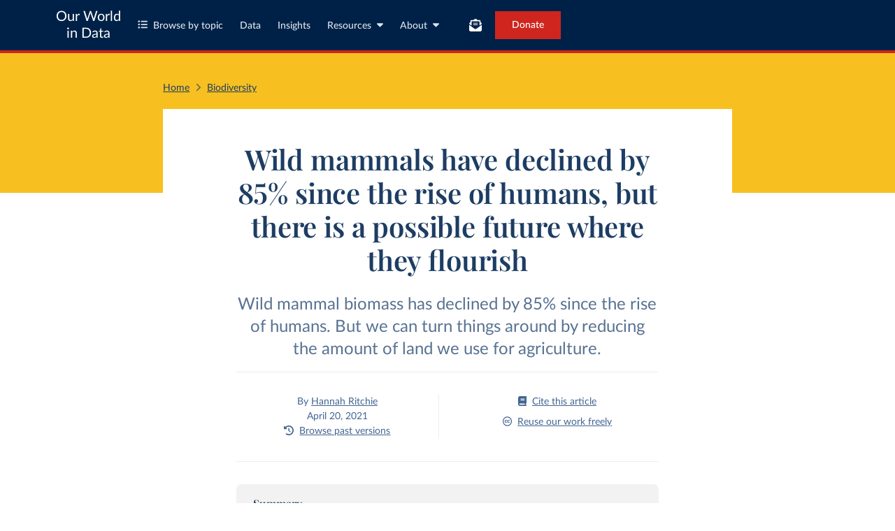

--- FILE ---
content_type: text/html; charset=utf-8
request_url: https://ourworldindata.org/wild-mammal-decline
body_size: 22457
content:
<!doctype html><html lang="en" class="js-disabled"><head><meta name="viewport" content="width=device-width, initial-scale=1, minimum-scale=1"/><title>Wild mammals have declined by 85% since the rise of humans, but there is a possible future where they flourish - Our World in Data</title><meta name="description" content="Wild mammal biomass has declined by 85% since the rise of humans. But we can turn things around by reducing the amount of land we use for agriculture."/><link rel="canonical" href="https://ourworldindata.org/wild-mammal-decline"/><link rel="alternate" type="application/atom+xml" href="/atom.xml" title="Atom feed for Our World in Data"/><link rel="archives" href="https://archive.ourworldindata.org/20251125-173858/wild-mammal-decline.html" title="Archived version of this chart as of 2025-11-25" data-archival-date="20251125-173858"/><link rel="apple-touch-icon" sizes="180x180" href="/apple-touch-icon.png"/><link rel="preload" href="/fonts/LatoLatin-Regular.woff2" as="font" type="font/woff2" crossorigin="anonymous"/><meta property="og:url" content="https://ourworldindata.org/wild-mammal-decline"/><meta property="og:title" content="Wild mammals have declined by 85% since the rise of humans, but there is a possible future where they flourish"/><meta property="og:description" content="Wild mammal biomass has declined by 85% since the rise of humans. But we can turn things around by reducing the amount of land we use for agriculture."/><meta property="og:image" content="https://ourworldindata.org/cdn-cgi/imagedelivery/qLq-8BTgXU8yG0N6HnOy8g/e0bdc1c9-7bbd-444e-7b1b-6a22cfca6a00/public"/><meta property="og:site_name" content="Our World in Data"/><meta name="twitter:card" content="summary_large_image"/><meta name="twitter:site" content="@OurWorldInData"/><meta name="twitter:creator" content="@OurWorldInData"/><meta name="twitter:title" content="Wild mammals have declined by 85% since the rise of humans, but there is a possible future where they flourish"/><meta name="twitter:description" content="Wild mammal biomass has declined by 85% since the rise of humans. But we can turn things around by reducing the amount of land we use for agriculture."/><meta name="twitter:image" content="https://ourworldindata.org/cdn-cgi/imagedelivery/qLq-8BTgXU8yG0N6HnOy8g/e0bdc1c9-7bbd-444e-7b1b-6a22cfca6a00/public"/><link rel="modulepreload" href="/assets/owid.mjs"/><link rel="preload" href="https://cdnjs.cloudflare.com/polyfill/v3/polyfill.min.js?version=4.8.0&amp;features=es2022,es2023" as="script" data-cloudflare-disable-early-hints="true"/><link rel="preload" href="/assets/owid.css" as="style"/><meta name="citation_title" content="Wild mammals have declined by 85% since the rise of humans, but there is a possible future where they flourish"/><meta name="citation_fulltext_html_url" content="https://ourworldindata.org/wild-mammal-decline"/><meta name="citation_fulltext_world_readable" content=""/><meta name="citation_publication_date" content="2021/04/20"/><meta name="citation_journal_title" content="Our World in Data"/><meta name="citation_journal_abbrev" content="Our World in Data"/><meta name="citation_author" content="Hannah Ritchie"/><link rel="stylesheet" href="/assets/owid.css"/><script type="application/ld+json">{"@context":"https://schema.org","@type":"Article","headline":"Wild mammals have declined by 85% since the rise of humans, but there is a possible future where they flourish","image":["https://ourworldindata.org/cdn-cgi/imagedelivery/qLq-8BTgXU8yG0N6HnOy8g/e0bdc1c9-7bbd-444e-7b1b-6a22cfca6a00/public"],"datePublished":"2021-04-20T10:00:00.000Z","author":[{"@type":"Person","name":"Hannah Ritchie","url":"https://ourworldindata.org/team/hannah-ritchie"}]}</script><script>window._OWID_GDOC_PROPS = {"id":"1GMyuHALCebJBsxKa30WUkHHqBKZ2zVCPxwbw2l_15XI","slug":"wild-mammal-decline","content":{"toc":[],"body":[{"text":[{"type":"text","value":[{"text":"A diverse range of mammals once roamed the planet. This changed quickly and dramatically with the arrival of humans. Since the rise of humans, wild land mammal biomass has declined by 85%. Our history with them has been a zero-sum game: we either hunted them or took over their habitats with the expansion of agricultural lands. Without these wild habitats to expand into and produce food on, the rise of humans would have been impossible.","spanType":"span-simple-text"}],"parseErrors":[]},{"type":"text","value":[{"text":"But, for the first time in human history, we have the opportunity to turn this into a net-sum game: we can produce enough food from a smaller land area, making it possible for them to flourish again.","spanType":"span-simple-text"}],"parseErrors":[]}],"type":"callout","title":"Summary","parseErrors":[]},{"type":"text","value":[{"text":"Travel back 100,000 years and the planet was rich with a wide array of wild mammals. Mammoths roamed across North America; lions across Europe; 200-kilogram wombats in Australasia; and the ground sloth lounged around South America.","spanType":"span-simple-text"}],"parseErrors":[]},{"type":"text","value":[{"text":"They’re now gone. Since the rise of humans, several hundred of the world’s largest mammals have gone extinct.","spanType":"span-simple-text"}],"parseErrors":[]},{"type":"text","value":[{"text":"While we often think of ecological damage as a modern problem our impacts date back millennia to the times in which humans lived as hunter-gatherers. Our history with wild animals has been a zero-sum game: either we hunted them to extinction, or we destroyed their habitats with agricultural land. Without these natural habitats to expand into and produce food on, the rise of humans would have been impossible. Humans could only thrive at the expense of wild mammals.","spanType":"span-simple-text"}],"parseErrors":[]},{"type":"text","value":[{"text":"But it doesn’t have to be this way. This century marks a pivotal moment: for the first time in human history there is the opportunity for us to thrive alongside, rather than compete with, the other mammals that we share this planet with.","spanType":"span-simple-text"}],"parseErrors":[]},{"type":"text","value":[{"text":"In this article I want to take a look at how the world’s mammals have changed in the past, and how we can pave a better way forward.","spanType":"span-simple-text"}],"parseErrors":[]},{"type":"text","value":[{"text":"As we’ll see, our long history with the other mammals is really a story about meat. Humans have always, and continue to have, a strong drive to eat meat. For our hunter-gatherer ancestors life was about plotting a hunt against the giant 200-kilogram wombat. This later became a story of how to produce the equivalent of a giant wombat in the field. Now we’re focused on how we can produce this in the lab.","spanType":"span-simple-text"}],"parseErrors":[]},{"text":[{"text":"The decline of wild mammals has a long history","spanType":"span-simple-text"}],"type":"heading","level":1,"parseErrors":[]},{"type":"text","value":[{"text":"To understand how the richness of the mammal kingdom has changed we need a metric that captures a range of different animals and is comparable over time. We could look at their ","spanType":"span-simple-text"},{"children":[{"text":"abundance","spanType":"span-simple-text"}],"spanType":"span-italic"},{"text":" – the number of individuals we have – but this is not ideal. We would be counting every species equally, from a mouse to an elephant and this metric would therefore make an ecosystem taken over by the smallest mammals look much richer than one in which bigger mammals roam: if the world’s mouse populations multiplied and multiplied – maybe even to the detriment of other animals – then this abundance metric might suggest that these ecosystems were thriving.","spanType":"span-simple-text"}],"parseErrors":[]},{"type":"text","value":[{"text":"Instead, ecologists often use the metric ","spanType":"span-simple-text"},{"children":[{"text":"biomass","spanType":"span-simple-text"}],"spanType":"span-italic"},{"text":". This means that each animal is measured in tonnes of carbon, the fundamental building block of life.","spanType":"span-simple-text"},{"url":"#note-1","children":[{"children":[{"text":"1","spanType":"span-simple-text"}],"spanType":"span-superscript"}],"spanType":"span-ref"},{"text":" Biomass gives us a measure of the total biological productivity of an ecosystem. It also gives more weight to larger animals at higher levels of the ecological ‘pyramid’: these rely on well-functioning bases below them.","spanType":"span-simple-text"}],"parseErrors":[]},{"type":"text","value":[{"text":"I have reconstructed the long-term estimates of mammal ","spanType":"span-simple-text"},{"children":[{"text":"terrestrial","spanType":"span-simple-text"}],"spanType":"span-italic"},{"text":" biomass from 100,000 BC through to today from various scientific sources.","spanType":"span-simple-text"},{"url":"#note-2","children":[{"children":[{"text":"2","spanType":"span-simple-text"}],"spanType":"span-superscript"}],"spanType":"span-ref"},{"text":" This means biomass from marine mammals – mainly whales – is not included. The story of whaling is an important one that I cover separately ","spanType":"span-simple-text"},{"children":[{"url":"http://ourworldindata.org/mammals#whales","children":[{"text":"here","spanType":"span-simple-text"}],"spanType":"span-link"}],"spanType":"span-bold"},{"text":". This change in wild land mammals is shown in the chart. When I say ‘wild mammals’ from this point, I’m talking about our metric of biomass","spanType":"span-simple-text"},{"children":[{"text":".","spanType":"span-simple-text"}],"spanType":"span-italic"}],"parseErrors":[]},{"type":"text","value":[],"parseErrors":[]},{"type":"text","value":[{"text":"If we go back to around 100,000 years ago – a time when there were very few early humans and only in Africa – all of the wild land mammals on Earth summed up to around 20 million tonnes of carbon. This is shown as the first column in the chart. The mammoths, and European lions, and ground sloths were all part of this.","spanType":"span-simple-text"}],"parseErrors":[]},{"type":"text","value":[{"text":"By around 10,000 years ago we see a huge decline of wild mammals. This is shown in the second column. It’s hard to give a precise estimate of the size of these losses millennia ago, but they were large: likely in the range of 25% to 50%.","spanType":"span-simple-text"},{"url":"#note-3","children":[{"children":[{"text":"3","spanType":"span-simple-text"}],"spanType":"span-superscript"}],"spanType":"span-ref"}],"parseErrors":[]},{"alt":"","size":"narrow","type":"image","filename":"Wild-mammal-biomass-QME.png","parseErrors":[]},{"type":"text","value":[{"text":"It wasn’t just that we lost a lot of mammals. It was almost exclusively the world’s ","spanType":"span-simple-text"},{"children":[{"text":"largest","spanType":"span-simple-text"}],"spanType":"span-italic"},{"text":" mammals that vanished. This big decline of mammals is referred to as the Quaternary Megafauna Extinction (QME). The QME led to the extinction of more than 178 of the world’s large mammals (‘megafauna’).","spanType":"span-simple-text"}],"parseErrors":[]},{"type":"text","value":[{"text":"Many researchers have grappled with the question of what caused the QME. Most evidence now points towards humans being a key driver.","spanType":"span-simple-text"},{"url":"#note-4","children":[{"children":[{"text":"4","spanType":"span-simple-text"}],"spanType":"span-superscript"}],"spanType":"span-ref"},{"text":" I look at this evidence in much more detail in a ","spanType":"span-simple-text"},{"children":[{"url":"http://ourworldindata.org/extinctions#quaternary-extinctions","children":[{"text":"related article","spanType":"span-simple-text"}],"spanType":"span-link"}],"spanType":"span-bold"},{"children":[{"text":". ","spanType":"span-simple-text"}],"spanType":"span-bold"},{"text":"Most of this human impact is thought to have come through hunting. There might also have been smaller local impacts through fire, the introduction of invasive species, and other changes to natural landscapes. You can trace the timing of mammal extinctions by following human expansion across the world’s continents. When our ancestors arrived in Europe the European megafauna went extinct; when they arrived in North America the mammoths went extinct; then down to South America, the same.","spanType":"span-simple-text"}],"parseErrors":[]},{"type":"text","value":[{"text":"What’s most shocking is how ","spanType":"span-simple-text"},{"children":[{"text":"few","spanType":"span-simple-text"}],"spanType":"span-italic"},{"text":" humans there were at the time. There were likely ","spanType":"span-simple-text"},{"url":"https://ourworldindata.org/grapher/world-population-1750-2015-and-un-projection-until-2100?country=Our+World+In+Data~OWID_WRL","children":[{"text":"fewer than 5 million people","spanType":"span-simple-text"}],"spanType":"span-link"},{"children":[{"text":"in the world","spanType":"span-simple-text"}],"spanType":"span-italic"},{"text":".","spanType":"span-simple-text"},{"url":"#note-5","children":[{"children":[{"text":"5","spanType":"span-simple-text"}],"spanType":"span-superscript"}],"spanType":"span-ref"},{"text":" Around half the population of London today.","spanType":"span-simple-text"},{"url":"#note-6","children":[{"children":[{"text":"6","spanType":"span-simple-text"}],"spanType":"span-superscript"}],"spanType":"span-ref"}],"parseErrors":[]},{"type":"text","value":[{"text":"A global population half the size of London contributed to many of the world’s largest mammals to extinction. The per capita impact of our hunter-gatherer ancestors was huge.","spanType":"span-simple-text"}],"parseErrors":[]},{"type":"text","value":[{"text":"The romantic idea that our hunter-gatherer ancestors lived in harmony with nature is flawed. Humans have never been ‘in balance’ with nature. Trace the footsteps of these tiny populations of the past and you will find extinction after extinction after extinction.","spanType":"span-simple-text"}],"parseErrors":[]},{"text":[{"text":"Hunting to farming: how human populations now compete with wild mammals","spanType":"span-simple-text"}],"type":"heading","level":1,"parseErrors":[]},{"type":"text","value":[{"text":"We’re now going to fast-forward to our more recent past. By the year 1900, wild mammals had seen another large decline.","spanType":"span-simple-text"}],"parseErrors":[]},{"type":"text","value":[{"text":"By this point, the pressures on wild mammals had shifted. The human ","spanType":"span-simple-text"},{"url":"https://ourworldindata.org/world-population-growth#world-population-from-10-000-bc-to-today","children":[{"text":"population had increased","spanType":"span-simple-text"}],"spanType":"span-link"},{"text":" to 1.7 billion people. But the most important change was the introduction of farming and livestock. We see this in the top panel of the chart. This shows the per capita agricultural land use over these millennia – a reflection of how humans got their food.","spanType":"span-simple-text"},{"url":"#note-7","children":[{"children":[{"text":"7","spanType":"span-simple-text"}],"spanType":"span-superscript"}],"spanType":"span-ref"},{"text":" Before the agricultural revolution around 10,000 years ago, our food came from hunting and gathering. Agricultural land use was minimal although as we’ve already seen, per capita impacts were still high through hunting. We then see a clear transition point, where agricultural land use begins to rise.","spanType":"span-simple-text"}],"parseErrors":[]},{"type":"text","value":[{"text":"The rise of agriculture had both upsides and downsides for wild mammals. On the one hand, it alleviated some of the direct pressure. Rather than hunting wild mammals we raised our own for meat, milk, or textiles. In this way, the rise of livestock saved wildlife. Crop farming also played a large role in this. The more food humans could produce for themselves, the less they needed to rely on wild meat.","spanType":"span-simple-text"}],"parseErrors":[]},{"type":"text","value":[{"text":"But the rise of agriculture also had a massive downside: the need for agricultural land meant the loss of wild habitats.","spanType":"span-simple-text"}],"parseErrors":[]},{"type":"text","value":[{"text":"The expansion of agriculture over millennia has completely reshaped the global landscape from one of wild habitats, to one dominated by farms. Over the last 10,000 years, we’ve ","spanType":"span-simple-text"},{"url":"https://ourworldindata.org/world-lost-one-third-forests","children":[{"text":"lost one-third of the world’s forests","spanType":"span-simple-text"}],"spanType":"span-link"},{"text":" and many grasslands and other wild habitats have been lost too. This obviously came at a large ecological cost: rather than competing with wild mammals directly, our ancestors took over the land that they needed to survive.","spanType":"span-simple-text"}],"parseErrors":[]},{"type":"text","value":[{"text":"We see this change clearly in the bottom panel of the chart: there was a first stage of wild mammal loss through hunting; then another decline through the loss of habitats to farmland.","spanType":"span-simple-text"}],"parseErrors":[]},{"alt":"","size":"narrow","type":"image","filename":"Decline-wild-mammals-to-1900.png","parseErrors":[]},{"type":"text","value":[{"text":"This shift in the distribution has continued through to today. We see this in the final column, which gives the breakdown in 2015. Wild mammals saw another large decline in the last century. At the same time the human population increased, and our livestock even more so. This is because incomes across the world have increased, meaning ","spanType":"span-simple-text"},{"url":"https://ourworldindata.org/grapher/meat-consumption-vs-gdp-per-capita","children":[{"text":"more people can afford","spanType":"span-simple-text"}],"spanType":"span-link"},{"text":" the meat products that were previously unavailable to them. We dig a bit deeper into this distribution of mammals in a ","spanType":"span-simple-text"},{"children":[{"url":"http://ourworldindata.org/mammals#wild-animals-only-make-up-4-of-the-world-s-mammals","children":[{"text":"related article","spanType":"span-simple-text"}],"spanType":"span-link"}],"spanType":"span-bold"},{"text":".","spanType":"span-simple-text"}],"parseErrors":[]},{"alt":"","size":"narrow","type":"image","filename":"Decline-of-wild-mammals.png","parseErrors":[]},{"text":[{"text":"The past was a zero-sum game; the future doesn’t have to be","spanType":"span-simple-text"}],"type":"heading","level":1,"parseErrors":[]},{"type":"text","value":[{"text":"Since the rise of humans, wild land mammals have declined by 85%.","spanType":"span-simple-text"}],"parseErrors":[]},{"type":"text","value":[{"text":"As we just saw, this history can be divided into two stages. The pre-agriculture phase where our ancestors were in ","spanType":"span-simple-text"},{"children":[{"text":"direct","spanType":"span-simple-text"}],"spanType":"span-italic"},{"text":" competition with wild mammals. They killed them for their meat. And the post-agriculture phase where the biggest impact was ","spanType":"span-simple-text"},{"children":[{"text":"indirect","spanType":"span-simple-text"}],"spanType":"span-italic"},{"text":": habitat loss through the expansion of farmland. Our past relationship with wild animals has been a zero-sum game: in one way or another, human success has come at the cost of wild animals.","spanType":"span-simple-text"}],"parseErrors":[]},{"type":"text","value":[{"text":"How do we move forward?","spanType":"span-simple-text"}],"parseErrors":[]},{"type":"text","value":[{"text":"Some people suggest a return to wild hunting as an alternative to modern, intensive farming. A return to our primal roots. This might be sustainable for a few local communities. But we only need to do a simple calculation to see how unfeasible this is at any larger scale. In 2018 ","spanType":"span-simple-text"},{"url":"https://ourworldindata.org/grapher/global-meat-production-by-livestock-type","children":[{"text":"the world consumed","spanType":"span-simple-text"}],"spanType":"span-link"},{"text":" 210 million tonnes of livestock meat from mammals ","spanType":"span-simple-text"},{"children":[{"text":"[we’re only looking at mammals here so I’ve excluded chicken, turkey, goose, and duck meat]","spanType":"span-simple-text"}],"spanType":"span-italic"},{"text":". In biomass terms, that’s 31 million tonnes of carbon.","spanType":"span-simple-text"},{"url":"#note-8","children":[{"children":[{"text":"8","spanType":"span-simple-text"}],"spanType":"span-superscript"}],"spanType":"span-ref"},{"text":" From our chart above we saw that there are only 3 million tonnes of wild land mammal biomass left in the world. If we relied on this for food, all of the world’s wild mammals would be eaten within a month.","spanType":"span-simple-text"},{"url":"#note-9","children":[{"children":[{"text":"9","spanType":"span-simple-text"}],"spanType":"span-superscript"}],"spanType":"span-ref"}],"parseErrors":[]},{"type":"text","value":[{"text":"We cannot go back to this hunter-gatherer way of living. Even a tiny number of people living this lifestyle had a massive negative impact on wildlife. For a population of almost 8 billion it’s simply not an option.","spanType":"span-simple-text"}],"parseErrors":[]},{"type":"text","value":[{"text":"But the alternative of continued growth in livestock consumption is also not sustainable. In the short term, it is saving some wild mammals from hunting. But its environmental costs are high: the expansion of agricultural land is the leading driver of deforestation, it emits large amounts of greenhouse gases, and needs lots of resource inputs.","spanType":"span-simple-text"}],"parseErrors":[]},{"type":"text","value":[{"text":"Thankfully we have options to build a better future. If we can reduce agricultural land – and primarily land use for livestock – we can free up land for wild mammals to return. There are already positive signs that this is possible. In the chart we see the change in per capita agricultural land use from 5,000 years ago to today.","spanType":"span-simple-text"},{"url":"#note-7","children":[{"children":[{"text":"7","spanType":"span-simple-text"}],"spanType":"span-superscript"}],"spanType":"span-ref"},{"text":" Land use per person has fallen four-fold. The most dramatic decline has happened in the last 50 years: the amount of agricultural land per person has more than halved since 1960. This was the result of increased ","spanType":"span-simple-text"},{"url":"http://ourworldindata.org/crop-yields","children":[{"text":"crop yields","spanType":"span-simple-text"}],"spanType":"span-link"},{"text":" and livestock productivity. Of course, the world population also increased over that time, meaning ","spanType":"span-simple-text"},{"children":[{"text":"total","spanType":"span-simple-text"}],"spanType":"span-italic"},{"text":" agricultural land use continued to grow. But, there might be positive signs: the world may have already passed ‘peak agricultural land’. The UN Food and Agriculture Organization ","spanType":"span-simple-text"},{"url":"http://www.fao.org/faostat/en/#data/RL","children":[{"text":"reports a decline","spanType":"span-simple-text"}],"spanType":"span-link"},{"text":" in global agricultural land since 2000: falling from 4.9 to 4.8 billion hectares. A very small decline, but signs that we could be at a turning point.","spanType":"span-simple-text"}],"parseErrors":[]},{"size":"narrow","type":"image","filename":"Agricultural-land-per-capita-over-2000-years.jpg","parseErrors":[]},{"type":"text","value":[{"text":"I’ve tried to capture what the future could look like in this final chart. It shows the rise in global agricultural land use over these millennia and the decline in wild biomass that we’ve already seen. But looking to the future, a decline in agricultural land alongside a rise in wild mammals is possible. How can we achieve this?","spanType":"span-simple-text"}],"parseErrors":[]},{"type":"text","value":[{"text":"Some people are in favor of a switch to traditional plant-based diets: cereals, legumes, fruits, and vegetables. Because the land use of plant-based diets is ","spanType":"span-simple-text"},{"url":"https://ourworldindata.org/land-use-diets","children":[{"text":"smaller than meat-based diets","spanType":"span-simple-text"}],"spanType":"span-link"},{"text":" this is definitely a sustainable option; those who adopt such diets have a low environmental footprint. But many people in the world just really like meat and for those that can afford it, it’s a central part of their diet. For many of those who can’t aspire to be able to do so; we see this when we look at how ","spanType":"span-simple-text"},{"url":"https://ourworldindata.org/grapher/meat-consumption-vs-gdp-per-capita","children":[{"text":"meat consumption rises","spanType":"span-simple-text"}],"spanType":"span-link"},{"text":" with income.","spanType":"span-simple-text"}],"parseErrors":[]},{"type":"text","value":[{"text":"With new technologies it’s possible to enjoy meat or meat-like products without raising or consuming any animals at all. We can have our cake and eat it; or rather, we can have our meat and keep our animals too. Food production is entering a new phase where we can move meat production from the farm to the lab. The prospects for cultured meat are growing. In 2020, Singapore was the first country to bring ","spanType":"span-simple-text"},{"url":"https://www.theguardian.com/environment/2020/dec/02/no-kill-lab-grown-meat-to-go-on-sale-for-first-time","children":[{"text":"lab-grown chicken","spanType":"span-simple-text"}],"spanType":"span-link"},{"text":" to the market. And it’s not just lab-grown meat that’s on the rise. A range of alternative products using other technologies such as fermentation or plant-based substitutes are moving forward: ","spanType":"span-simple-text"},{"url":"https://www.beyondmeat.com/","children":[{"text":"Beyond Meat","spanType":"span-simple-text"}],"spanType":"span-link"},{"text":", ","spanType":"span-simple-text"},{"url":"https://www.quorn.co.uk/","children":[{"text":"Quorn","spanType":"span-simple-text"}],"spanType":"span-link"},{"text":" and ","spanType":"span-simple-text"},{"url":"https://www.impossiblefoods.com/","children":[{"text":"Impossible Foods","spanType":"span-simple-text"}],"spanType":"span-link"},{"text":" are a few examples.","spanType":"span-simple-text"}],"parseErrors":[]},{"type":"text","value":[{"text":"The biggest barriers – as with all technologies in their infancy – is going to be scale and affordability. If these products are to make a difference at a global scale we need to be able to produce them in large volumes and at low cost. This is especially true if we want to offer an alternative to the standard ‘wild animal to livestock’ transition for lower-income countries. They have to be cheaper than meat.","spanType":"span-simple-text"}],"parseErrors":[]},{"type":"text","value":[{"text":"It’s going to be a challenge. But it’s an incredibly exciting one. For the first time in human history we could decouple human progress from ecological degradation. The game between humans and wild animals no longer needs to be zero-sum. We can reduce poaching and restore old habitats to allow wild mammals to flourish. Doing so does not have to come at the cost of human wellbeing. We can thrive alongside, rather than compete with, the other mammals that we share this planet with.","spanType":"span-simple-text"}],"parseErrors":[]},{"alt":"","size":"narrow","type":"image","filename":"Possible-future-wild-mammals.png","parseErrors":[]},{"type":"horizontal-rule","value":{},"parseErrors":[]},{"text":[{"type":"text","value":[{"text":"Many thanks to Max Roser for the feedback and suggestions on previous versions of this work.","spanType":"span-simple-text"}],"parseErrors":[]}],"type":"callout","title":"Acknowledgments","parseErrors":[]}],"refs":{"errors":[],"definitions":{"0b204b12aafc1366fc319763160fc506ff1a0e5a":{"id":"0b204b12aafc1366fc319763160fc506ff1a0e5a","index":5,"content":[{"type":"text","value":[{"text":"The ","spanType":"span-simple-text"},{"url":"https://data.london.gov.uk/dataset/population-change-1939-2015","children":[{"text":"population of London","spanType":"span-simple-text"}],"spanType":"span-link"},{"text":" is around 9 million.","spanType":"span-simple-text"}],"parseErrors":[]}],"parseErrors":[]},"21976dd6e1bf312aa77ea315029a1c644dda9c35":{"id":"21976dd6e1bf312aa77ea315029a1c644dda9c35","index":2,"content":[{"type":"text","value":[{"text":"Barnosky, A. D. (2008). ","spanType":"span-simple-text"},{"url":"https://www.pnas.org/content/105/Supplement_1/11543","children":[{"text":"Megafauna biomass tradeoff as a driver of Quaternary and future extinctions","spanType":"span-simple-text"}],"spanType":"span-link"},{"text":". ","spanType":"span-simple-text"},{"children":[{"text":"Proceedings of the National Academy of Sciences","spanType":"span-simple-text"}],"spanType":"span-italic"},{"text":", ","spanType":"span-simple-text"},{"children":[{"text":"105","spanType":"span-simple-text"}],"spanType":"span-italic"},{"text":"(Supplement 1), 11543-11548.","spanType":"span-simple-text"}],"parseErrors":[]}],"parseErrors":[]},"2ade9c38f17c9ef0d8571239ed470b8eebaca980":{"id":"2ade9c38f17c9ef0d8571239ed470b8eebaca980","index":7,"content":[{"type":"text","value":[{"text":"We can estimate tonnes of carbon by multiplying by 15%.","spanType":"span-simple-text"}],"parseErrors":[]}],"parseErrors":[]},"3425a3dc0e7fb6cc51ce7b0d8737a61614399da2":{"id":"3425a3dc0e7fb6cc51ce7b0d8737a61614399da2","index":8,"content":[{"type":"text","value":[{"text":"Of course this assumes that we would eat every species of mammal available. If we take into account that some mammal populations might be able to reproduce within this time period, it might be slightly longer than two and a half months, but not much.","spanType":"span-simple-text"}],"parseErrors":[]}],"parseErrors":[]},"636629f5d8c8bccef9a34633a7868e5fc6597b31":{"id":"636629f5d8c8bccef9a34633a7868e5fc6597b31","index":1,"content":[{"type":"text","value":[{"text":"These estimates come from three key sources: pre-human and post-Quaternary extinction figures come from the work of Anthony Barnosky (2008); figures for the year 1900 figures from Vaclav Smil (2011); and 2015 figures from Yinon Bar-On, Rob Phillips and Ron Milo (2018).","spanType":"span-simple-text"}],"parseErrors":[]},{"type":"text","value":[{"text":"The estimates from Anthony Barnosky and Vaclav Smil are based on ","spanType":"span-simple-text"},{"children":[{"text":"terrestrial","spanType":"span-simple-text"}],"spanType":"span-italic"},{"text":" mammal biomass. Phillips and Milo provide a breakdown for both land and marine mammals – for consistency I have used their figures on land mammals only.","spanType":"span-simple-text"}],"parseErrors":[]},{"type":"text","value":[{"text":"Barnosky, A. D. (2008). ","spanType":"span-simple-text"},{"url":"https://www.pnas.org/content/105/Supplement_1/11543","children":[{"text":"Megafauna biomass tradeoff as a driver of Quaternary and future extinctions","spanType":"span-simple-text"}],"spanType":"span-link"},{"text":". ","spanType":"span-simple-text"},{"children":[{"text":"Proceedings of the National Academy of Sciences","spanType":"span-simple-text"}],"spanType":"span-italic"},{"text":", ","spanType":"span-simple-text"},{"children":[{"text":"105","spanType":"span-simple-text"}],"spanType":"span-italic"},{"text":"(Supplement 1), 11543-11548.","spanType":"span-simple-text"}],"parseErrors":[]},{"type":"text","value":[{"text":"Smil, V. (2011). ","spanType":"span-simple-text"},{"children":[{"text":"Harvesting the biosphere: What we have taken from nature","spanType":"span-simple-text"}],"spanType":"span-italic"},{"text":". MIT Press.","spanType":"span-simple-text"}],"parseErrors":[]},{"type":"text","value":[{"text":"Bar-On, Y. M., Phillips, R., & Milo, R. (2018). ","spanType":"span-simple-text"},{"url":"https://www.pnas.org/content/115/25/6506","children":[{"text":"The biomass distribution on Earth","spanType":"span-simple-text"}],"spanType":"span-link"},{"text":". ","spanType":"span-simple-text"},{"children":[{"text":"Proceedings of the National Academy of Sciences","spanType":"span-simple-text"}],"spanType":"span-italic"},{"text":", ","spanType":"span-simple-text"},{"children":[{"text":"115","spanType":"span-simple-text"}],"spanType":"span-italic"},{"text":"(25), 6506-6511.","spanType":"span-simple-text"}],"parseErrors":[]}],"parseErrors":[]},"9bb8635a0cbb37ba8a76bbd59084d3d1d3dead6d":{"id":"9bb8635a0cbb37ba8a76bbd59084d3d1d3dead6d","index":6,"content":[{"type":"text","value":[{"text":"Agricultural land use data was calculated based on land use and population data from the ","spanType":"span-simple-text"},{"url":"https://themasites.pbl.nl/tridion/en/themasites/hyde/","children":[{"text":"History Database of the Global Environment (HYDE)","spanType":"span-simple-text"}],"spanType":"span-link"},{"text":" and ","spanType":"span-simple-text"},{"url":"https://population.un.org/wpp/","children":[{"text":"UN Population Division","spanType":"span-simple-text"}],"spanType":"span-link"},{"text":".","spanType":"span-simple-text"}],"parseErrors":[]},{"type":"text","value":[{"text":"Ellis, E. C., Beusen, A. H., & Goldewijk, K. K. (2020). ","spanType":"span-simple-text"},{"url":"https://www.mdpi.com/2073-445X/9/5/129/htm","children":[{"text":"Anthropogenic Biomes: 10,000 BCE to 2015 CE","spanType":"span-simple-text"}],"spanType":"span-link"},{"text":". ","spanType":"span-simple-text"},{"children":[{"text":"Land","spanType":"span-simple-text"}],"spanType":"span-italic"},{"text":", ","spanType":"span-simple-text"},{"children":[{"text":"9","spanType":"span-simple-text"}],"spanType":"span-italic"},{"text":"(5), 129.","spanType":"span-simple-text"}],"parseErrors":[]}],"parseErrors":[]},"b1d4dc61560956e5798cfa4d606fe1b78c3aca96":{"id":"b1d4dc61560956e5798cfa4d606fe1b78c3aca96","index":3,"content":[{"type":"text","value":[{"text":"Andermann, T., Faurby, S., Turvey, S. T., Antonelli, A., & Silvestro, D. (2020).","spanType":"span-simple-text"},{"url":"https://advances.sciencemag.org/content/6/36/eabb2313","children":[{"text":" The past and future human impact on mammalian diversity","spanType":"span-simple-text"}],"spanType":"span-link"},{"text":". ","spanType":"span-simple-text"},{"children":[{"text":"Science Advances","spanType":"span-simple-text"}],"spanType":"span-italic"},{"text":", ","spanType":"span-simple-text"},{"children":[{"text":"6","spanType":"span-simple-text"}],"spanType":"span-italic"},{"text":"(36), eabb2313.","spanType":"span-simple-text"}],"parseErrors":[]},{"type":"text","value":[{"text":"Smith, F. A., Smith, R. E. E., Lyons, S. K., & Payne, J. L. (2018).","spanType":"span-simple-text"},{"url":"https://science.sciencemag.org/content/360/6386/310","children":[{"text":" Body size downgrading of mammals over the late Quaternary","spanType":"span-simple-text"}],"spanType":"span-link"},{"text":". ","spanType":"span-simple-text"},{"children":[{"text":"Science","spanType":"span-simple-text"}],"spanType":"span-italic"},{"text":", ","spanType":"span-simple-text"},{"children":[{"text":"360","spanType":"span-simple-text"}],"spanType":"span-italic"},{"text":"(6386), 310-313.","spanType":"span-simple-text"}],"parseErrors":[]},{"type":"text","value":[{"text":"Klein, R. G., Martin, P. S. (1984). Quaternary Extinctions: A Prehistoric Revolution. United Kingdom: University of Arizona Press.","spanType":"span-simple-text"}],"parseErrors":[]},{"type":"text","value":[{"text":"Barnosky, A. D. (2008). ","spanType":"span-simple-text"},{"url":"https://www.pnas.org/content/105/Supplement_1/11543","children":[{"text":"Megafauna biomass tradeoff as a driver of Quaternary and future extinctions","spanType":"span-simple-text"}],"spanType":"span-link"},{"text":". ","spanType":"span-simple-text"},{"children":[{"text":"Proceedings of the National Academy of Sciences","spanType":"span-simple-text"}],"spanType":"span-italic"},{"text":", ","spanType":"span-simple-text"},{"children":[{"text":"105","spanType":"span-simple-text"}],"spanType":"span-italic"},{"text":"(Supplement 1), 11543-11548.","spanType":"span-simple-text"}],"parseErrors":[]},{"type":"text","value":[{"text":"Sandom, C., Faurby, S., Sandel, B., & Svenning, J. C. (2014). ","spanType":"span-simple-text"},{"url":"https://royalsocietypublishing.org/doi/full/10.1098/rspb.2013.3254","children":[{"text":"Global late Quaternary megafauna extinctions linked to humans, not climate change","spanType":"span-simple-text"}],"spanType":"span-link"},{"text":". ","spanType":"span-simple-text"},{"children":[{"text":"Proceedings of the Royal Society B: Biological Sciences","spanType":"span-simple-text"}],"spanType":"span-italic"},{"text":", ","spanType":"span-simple-text"},{"children":[{"text":"281","spanType":"span-simple-text"}],"spanType":"span-italic"},{"text":"(1787), 20133254.","spanType":"span-simple-text"}],"parseErrors":[]}],"parseErrors":[]},"bc2fc2a059c1c37c06515c9a2427aae209f85829":{"id":"bc2fc2a059c1c37c06515c9a2427aae209f85829","index":4,"content":[{"type":"text","value":[{"text":"At the ","spanType":"span-simple-text"},{"children":[{"text":"end","spanType":"span-simple-text"}],"spanType":"span-italic"},{"text":" of the QME, around 8,000 BC there were ","spanType":"span-simple-text"},{"url":"https://ourworldindata.org/grapher/world-population-1750-2015-and-un-projection-until-2100?country=Our+World+In+Data~OWID_WRL","children":[{"text":"around 5 million people","spanType":"span-simple-text"}],"spanType":"span-link"},{"text":" globally. In the millennia before this there were even fewer: an estimated 2.4 million in 10,000 BC and 3.6 million in 9,000 BC.","spanType":"span-simple-text"}],"parseErrors":[]}],"parseErrors":[]},"e73fd811d4716195b15559b0d9c3bb876a8fe21c":{"id":"e73fd811d4716195b15559b0d9c3bb876a8fe21c","index":0,"content":[{"type":"text","value":[{"text":"To calculate the biomass of a taxonomic group, the researchers multiplied the carbon stock for a single organism by the number of individuals in that group. In humans, for example, they calculate the average carbon quantity of a person and multiply by the human population. If you want to quickly estimate your carbon biomass: calculate 15% of your weight.","spanType":"span-simple-text"}],"parseErrors":[]}],"parseErrors":[]}}},"type":"article","title":"Wild mammals have declined by 85% since the rise of humans, but there is a possible future where they flourish","authors":["Hannah Ritchie"],"excerpt":"Wild mammal biomass has declined by 85% since the rise of humans. But we can turn things around by reducing the amount of land we use for agriculture.","dateline":"April 20, 2021","subtitle":"Wild mammal biomass has declined by 85% since the rise of humans. But we can turn things around by reducing the amount of land we use for agriculture.","sidebar-toc":false,"featured-image":"thumbnail_wild_mammal_decline.png"},"contentMd5":"","createdAt":"2024-02-22T12:04:32.000Z","updatedAt":"2024-03-06T07:52:47.000Z","published":true,"publishedAt":"2021-04-20T10:00:00.000Z","breadcrumbs":[{"label":"Biodiversity","href":"https://ourworldindata.org/biodiversity"}],"manualBreadcrumbs":null,"tags":[{"id":99,"name":"Biodiversity","slug":"biodiversity"}],"linkedAuthors":[{"slug":"hannah-ritchie","name":"Hannah Ritchie","featuredImage":"Hannah-Ritchie-JTC.jpg","updatedAt":"2026-01-30 12:37:34"}],"linkedDocuments":{},"linkedStaticViz":{},"linkedCharts":{"world-population-1750-2015-and-un-projection-until-2100":{"configType":"grapher","originalSlug":"world-population-1750-2015-and-un-projection-until-2100","title":"Population","subtitle":"","tab":"chart","resolvedUrl":"https://ourworldindata.org/grapher/population","thumbnail":"https://ourworldindata.org/grapher/population.png","tags":[],"indicatorId":953903,"archivedPageVersion":{"archivalDate":"20260119-065148","archiveUrl":"https://archive.ourworldindata.org/20260119-065148/grapher/population.html","type":"archived-page-version"}},"meat-consumption-vs-gdp-per-capita":{"configType":"grapher","originalSlug":"meat-consumption-vs-gdp-per-capita","title":"Meat supply vs. GDP per capita","subtitle":"Average meat supply per capita, measured in kilograms per year, versus GDP per capita, adjusted for inflation and differences in living costs between countries. Figures do not include fish or seafood.","tab":"chart","resolvedUrl":"https://ourworldindata.org/grapher/meat-consumption-vs-gdp-per-capita","thumbnail":"https://ourworldindata.org/grapher/meat-consumption-vs-gdp-per-capita.png","tags":[],"archivedPageVersion":{"archivalDate":"20260116-144923","archiveUrl":"https://archive.ourworldindata.org/20260116-144923/grapher/meat-consumption-vs-gdp-per-capita.html","type":"archived-page-version"}},"global-meat-production-by-livestock-type":{"configType":"grapher","originalSlug":"global-meat-production-by-livestock-type","title":"Meat production by livestock type","subtitle":"","tab":"chart","resolvedUrl":"https://ourworldindata.org/grapher/global-meat-production-by-livestock-type","thumbnail":"https://ourworldindata.org/grapher/global-meat-production-by-livestock-type.png","tags":[],"archivedPageVersion":{"archivalDate":"20260119-235736","archiveUrl":"https://archive.ourworldindata.org/20260119-235736/grapher/global-meat-production-by-livestock-type.html","type":"archived-page-version"}}},"linkedNarrativeCharts":{},"linkedIndicators":{},"imageMetadata":{"thumbnail_wild_mammal_decline.png":{"id":1153,"googleId":"1HRgMlefH0hkRCuLmd-Sc9M3wsYRtR7rA","filename":"thumbnail_wild_mammal_decline.png","defaultAlt":null,"originalWidth":757,"updatedAt":1708603622821,"originalHeight":429,"cloudflareId":"e0bdc1c9-7bbd-444e-7b1b-6a22cfca6a00","hash":"db1af315f55a904d5b724b97e87cee1e8532941eab477f2eee1e8c7178ceb13c","userId":48,"replacedBy":null,"version":0},"Wild-mammal-biomass-QME.png":{"id":1152,"googleId":"117x4sM6dEPM-cM3-aQPE3htUhBMBwoaQ","filename":"Wild-mammal-biomass-QME.png","defaultAlt":null,"originalWidth":4646,"updatedAt":1696374607501,"originalHeight":4409,"cloudflareId":"61b3924c-88c0-4e08-eeb8-b655fd0a3500","hash":"ee71a475c2e345118bb091614c8babc69a1ac5b3d89f6c2d41ca089144f9bebf","userId":null,"replacedBy":null,"version":0},"Decline-wild-mammals-to-1900.png":{"id":1149,"googleId":"1cr9anVroIyZO44975B5cAi71eFSLww-O","filename":"Decline-wild-mammals-to-1900.png","defaultAlt":null,"originalWidth":1185,"updatedAt":1696374131105,"originalHeight":1696,"cloudflareId":"df3b410e-216f-4405-cbf7-90cbe7c79400","hash":"9ae4955315f95faeaaa36c7fd019ceb62ed51649887fd6f13b5a3a2670b363e1","userId":null,"replacedBy":null,"version":0},"Decline-of-wild-mammals.png":{"id":1148,"googleId":"1zXiDgMJKJZ0qCZBWvaYleaaw7dlOgwP-","filename":"Decline-of-wild-mammals.png","defaultAlt":null,"originalWidth":1664,"updatedAt":1696374131108,"originalHeight":1624,"cloudflareId":"cac8c9dc-908c-4e21-d019-cd9cb04f0f00","hash":"3f4f9955aa424b01eba3ba35f4636aef75daea2e6a57d6d58b026ea5de207bd3","userId":null,"replacedBy":null,"version":0},"Agricultural-land-per-capita-over-2000-years.jpg":{"id":1031,"googleId":"1gPgHpnpZri8-86KeFPlL_BIjZEx4dx6W","filename":"Agricultural-land-per-capita-over-2000-years.jpg","defaultAlt":"will fill in when I have the final publishable version ","originalWidth":2064,"updatedAt":1707561312098,"originalHeight":1477,"cloudflareId":"9c2aeef4-8abe-49e9-fb34-ddbec9db8c00","hash":"ba692a8a1e54897e96f288acf2d79686bc03231add13b19e192191471f88f48b","userId":2,"replacedBy":null,"version":0},"Possible-future-wild-mammals.png":{"id":1150,"googleId":"1QroNmTZURYVC1XcCB4da3dkz2Eo-vsZQ","filename":"Possible-future-wild-mammals.png","defaultAlt":null,"originalWidth":2021,"updatedAt":1696374423900,"originalHeight":2022,"cloudflareId":"59b06dd9-85b8-43fc-54e8-42282d8ddd00","hash":"dd1d9c7c392d7b978cccb88816abf7c4ed7a6fbfe293868d813febcc331a8e75","userId":null,"replacedBy":null,"version":0}},"relatedCharts":[]}</script><script>
function setJSEnabled(enabled) {
    var elem = window.document.documentElement;
    if (enabled) {
        elem.classList.remove("js-disabled");
        elem.classList.add("js-enabled");
    } else {
        elem.classList.remove("js-enabled");
        elem.classList.add("js-disabled");
    }
}
if ("noModule" in HTMLScriptElement.prototype) {
    setJSEnabled(true);
} else {
    setJSEnabled(false);
}
window.onerror = function (err, url) {
    var isOurSyntaxError = typeof err === "string" && err.indexOf("SyntaxError") > -1 && url.indexOf("https://ourworldindata.org") > -1;
    if (isOurSyntaxError) {
        console.error("Caught global syntax error", err, url);
        setJSEnabled(false);
    }
}</script><script>/* Prepare Google Tag Manager */
window.dataLayer = window.dataLayer || [];
function gtag(){dataLayer.push(arguments);}
gtag("consent","default",{"ad_storage":"denied","ad_user_data":"denied","ad_personalization":"denied","analytics_storage":"denied","wait_for_update":1000});
</script><script>/* Load Google Tag Manager */
(function(w,d,s,l,i){w[l]=w[l]||[];w[l].push({'gtm.start':
new Date().getTime(),event:'gtm.js'});var f=d.getElementsByTagName(s)[0],
j=d.createElement(s),dl=l!='dataLayer'?'&l='+l:'';j.async=true;j.src=
'https://www.googletagmanager.com/gtm.js?id='+i+dl;f.parentNode.insertBefore(j,f);
})(window,document,'script','dataLayer','GTM-N2D4V8S');</script></head><body><header class="site-header"><div class="site-navigation-root"><div class="site-navigation"><div class="wrapper"><div class="site-navigation-bar"><div class="SiteNavigationToggle SiteNavigationToggle--mobile-menu hide-sm-up"><button aria-label="Toggle menu" class="SiteNavigationToggle__button"><svg aria-hidden="true" focusable="false" data-prefix="fas" data-icon="bars" class="svg-inline--fa fa-bars " role="img" xmlns="http://www.w3.org/2000/svg" viewBox="0 0 448 512"><path fill="currentColor" d="M0 96C0 78.3 14.3 64 32 64l384 0c17.7 0 32 14.3 32 32s-14.3 32-32 32L32 128C14.3 128 0 113.7 0 96zM0 256c0-17.7 14.3-32 32-32l384 0c17.7 0 32 14.3 32 32s-14.3 32-32 32L32 288c-17.7 0-32-14.3-32-32zM448 416c0 17.7-14.3 32-32 32L32 448c-17.7 0-32-14.3-32-32s14.3-32 32-32l384 0c17.7 0 32 14.3 32 32z"></path></svg></button></div><div class="site-logos"><div class="logo-owid"><a href="/">Our World<br/> in Data</a></div><div class="logos-wrapper"><a href="https://www.oxfordmartin.ox.ac.uk/global-development"><img src="/oms-logo.svg" alt="Oxford Martin School logo" loading="lazy" width="96" height="103"/></a><a href="https://www.ox.ac.uk/"><img src="/oxford-logo.svg" alt="University of Oxford logo" loading="lazy" width="96" height="103"/></a><a href="https://global-change-data-lab.org/"><img src="/gcdl-logo.svg" alt="Global Change Data Lab logo" loading="lazy" width="80" height="103"/></a></div></div><nav class="site-primary-links hide-sm-only"><ul><li><div class="SiteNavigationToggle topics"><button aria-label="Toggle topics menu" class="SiteNavigationToggle__button"><svg aria-hidden="true" focusable="false" data-prefix="fas" data-icon="list-ul" class="svg-inline--fa fa-list-ul " role="img" xmlns="http://www.w3.org/2000/svg" viewBox="0 0 512 512" style="margin-right:8px"><path fill="currentColor" d="M64 144a48 48 0 1 0 0-96 48 48 0 1 0 0 96zM192 64c-17.7 0-32 14.3-32 32s14.3 32 32 32l288 0c17.7 0 32-14.3 32-32s-14.3-32-32-32L192 64zm0 160c-17.7 0-32 14.3-32 32s14.3 32 32 32l288 0c17.7 0 32-14.3 32-32s-14.3-32-32-32l-288 0zm0 160c-17.7 0-32 14.3-32 32s14.3 32 32 32l288 0c17.7 0 32-14.3 32-32s-14.3-32-32-32l-288 0zM64 464a48 48 0 1 0 0-96 48 48 0 1 0 0 96zm48-208a48 48 0 1 0 -96 0 48 48 0 1 0 96 0z"></path></svg>Browse by topic</button></div></li><li><a href="/search">Data</a></li><li><a href="/data-insights">Insights</a></li><li class="with-relative-dropdown"><div class="SiteNavigationToggle"><button aria-label="Toggle resources menu" class="SiteNavigationToggle__button">Resources<svg aria-hidden="true" focusable="false" data-prefix="fas" data-icon="caret-down" class="svg-inline--fa fa-caret-down SiteNavigationToggle__caret" role="img" xmlns="http://www.w3.org/2000/svg" viewBox="0 0 320 512"><path fill="currentColor" d="M137.4 374.6c12.5 12.5 32.8 12.5 45.3 0l128-128c9.2-9.2 11.9-22.9 6.9-34.9s-16.6-19.8-29.6-19.8L32 192c-12.9 0-24.6 7.8-29.6 19.8s-2.2 25.7 6.9 34.9l128 128z"></path></svg></button></div></li><li class="with-relative-dropdown"><div class="SiteNavigationToggle"><button aria-label="Toggle about menu" class="SiteNavigationToggle__button">About<svg aria-hidden="true" focusable="false" data-prefix="fas" data-icon="caret-down" class="svg-inline--fa fa-caret-down SiteNavigationToggle__caret" role="img" xmlns="http://www.w3.org/2000/svg" viewBox="0 0 320 512"><path fill="currentColor" d="M137.4 374.6c12.5 12.5 32.8 12.5 45.3 0l128-128c9.2-9.2 11.9-22.9 6.9-34.9s-16.6-19.8-29.6-19.8L32 192c-12.9 0-24.6 7.8-29.6 19.8s-2.2 25.7 6.9 34.9l128 128z"></path></svg></button></div></li></ul></nav><div class="site-search-cta"><div class="SiteSearchNavigation"><div id="autocomplete"></div></div><div class="SiteNavigationToggle newsletter-subscription"><button aria-label="Toggle subscribe menu" class="SiteNavigationToggle__button"><span class="hide-lg-down">Subscribe</span><svg aria-hidden="true" focusable="false" data-prefix="fas" data-icon="envelope-open-text" class="svg-inline--fa fa-envelope-open-text hide-lg-up" role="img" xmlns="http://www.w3.org/2000/svg" viewBox="0 0 512 512"><path fill="currentColor" d="M215.4 96L144 96l-36.2 0L96 96l0 8.8L96 144l0 40.4 0 89L.2 202.5c1.6-18.1 10.9-34.9 25.7-45.8L48 140.3 48 96c0-26.5 21.5-48 48-48l76.6 0 49.9-36.9C232.2 3.9 243.9 0 256 0s23.8 3.9 33.5 11L339.4 48 416 48c26.5 0 48 21.5 48 48l0 44.3 22.1 16.4c14.8 10.9 24.1 27.7 25.7 45.8L416 273.4l0-89 0-40.4 0-39.2 0-8.8-11.8 0L368 96l-71.4 0-81.3 0zM0 448L0 242.1 217.6 403.3c11.1 8.2 24.6 12.7 38.4 12.7s27.3-4.4 38.4-12.7L512 242.1 512 448s0 0 0 0c0 35.3-28.7 64-64 64L64 512c-35.3 0-64-28.7-64-64c0 0 0 0 0 0zM176 160l160 0c8.8 0 16 7.2 16 16s-7.2 16-16 16l-160 0c-8.8 0-16-7.2-16-16s7.2-16 16-16zm0 64l160 0c8.8 0 16 7.2 16 16s-7.2 16-16 16l-160 0c-8.8 0-16-7.2-16-16s7.2-16 16-16z"></path></svg></button></div><a href="/donate" class="donate" data-track-note="header_navigation">Donate</a></div></div></div></div></div></header><div id="owid-document-root"><div id="gdoc-admin-bar"><a href="#" id="gdoc-link">Gdoc</a><span>/</span><a href="#" id="admin-link">Admin</a></div><article class="centered-article-container grid grid-cols-12-full-width centered-article-container--heading-variant-light centered-article-container--article"><div class="centered-article-header__banner"></div><div class="centered-article-header__breadcrumbs-container col-start-4 span-cols-8 col-md-start-2 span-md-cols-12"><div class="centered-article-header__breadcrumbs breadcrumbs-blue"><a href="https://ourworldindata.org/">Home</a><span class="separator"><svg aria-hidden="true" focusable="false" data-prefix="fas" data-icon="angle-right" class="svg-inline--fa fa-angle-right " role="img" xmlns="http://www.w3.org/2000/svg" viewBox="0 0 320 512"><path fill="currentColor" d="M278.6 233.4c12.5 12.5 12.5 32.8 0 45.3l-160 160c-12.5 12.5-32.8 12.5-45.3 0s-12.5-32.8 0-45.3L210.7 256 73.4 118.6c-12.5-12.5-12.5-32.8 0-45.3s32.8-12.5 45.3 0l160 160z"></path></svg></span><a href="https://ourworldindata.org/biodiversity" data-track-note="breadcrumb">Biodiversity</a></div></div><header class="centered-article-header align-center grid grid-cols-8 span-cols-8 col-start-4 grid-md-cols-6 span-md-cols-12 col-md-start-2"><div class="centered-article-header__title-container col-start-2 span-cols-6 span-md-cols-6 col-md-start-1"><h1 class="centered-article-header__title">Wild mammals have declined by 85% since the rise of humans, but there is a possible future where they flourish</h1></div><h2 class="centered-article-header__subtitle col-start-2 span-cols-6 span-md-cols-6 col-md-start-1">Wild mammal biomass has declined by 85% since the rise of humans. But we can turn things around by reducing the amount of land we use for agriculture.</h2><div class="centered-article-header__meta-container col-start-2 span-cols-6 span-md-cols-6 col-md-start-1 grid grid-cols-2 "><div class="centered-article-header__meta-container-left span-cols-1 span-sm-cols-2"><div>By <a href="/team/hannah-ritchie">Hannah Ritchie</a></div><div>April 20, 2021</div><div><button class="centered-article-header__browse-versions-button" type="button" data-track-note="gdoc-header-browse-versions"><svg aria-hidden="true" focusable="false" data-prefix="fas" data-icon="clock-rotate-left" class="svg-inline--fa fa-clock-rotate-left " role="img" xmlns="http://www.w3.org/2000/svg" viewBox="0 0 512 512"><path fill="currentColor" d="M75 75L41 41C25.9 25.9 0 36.6 0 57.9L0 168c0 13.3 10.7 24 24 24l110.1 0c21.4 0 32.1-25.9 17-41l-30.8-30.8C155 85.5 203 64 256 64c106 0 192 86 192 192s-86 192-192 192c-40.8 0-78.6-12.7-109.7-34.4c-14.5-10.1-34.4-6.6-44.6 7.9s-6.6 34.4 7.9 44.6C151.2 495 201.7 512 256 512c141.4 0 256-114.6 256-256S397.4 0 256 0C185.3 0 121.3 28.7 75 75zm181 53c-13.3 0-24 10.7-24 24l0 104c0 6.4 2.5 12.5 7 17l72 72c9.4 9.4 24.6 9.4 33.9 0s9.4-24.6 0-33.9l-65-65 0-94.1c0-13.3-10.7-24-24-24z"></path></svg>Browse past versions</button></div></div><div class="centered-article-header__links span-cols-1 span-sm-cols-2"><a href="#article-citation" class="display-block"><svg aria-hidden="true" focusable="false" data-prefix="fas" data-icon="book" class="svg-inline--fa fa-book " role="img" xmlns="http://www.w3.org/2000/svg" viewBox="0 0 448 512"><path fill="currentColor" d="M96 0C43 0 0 43 0 96L0 416c0 53 43 96 96 96l288 0 32 0c17.7 0 32-14.3 32-32s-14.3-32-32-32l0-64c17.7 0 32-14.3 32-32l0-320c0-17.7-14.3-32-32-32L384 0 96 0zm0 384l256 0 0 64L96 448c-17.7 0-32-14.3-32-32s14.3-32 32-32zm32-240c0-8.8 7.2-16 16-16l192 0c8.8 0 16 7.2 16 16s-7.2 16-16 16l-192 0c-8.8 0-16-7.2-16-16zm16 48l192 0c8.8 0 16 7.2 16 16s-7.2 16-16 16l-192 0c-8.8 0-16-7.2-16-16s7.2-16 16-16z"></path></svg>Cite this article</a><a href="#article-licence" class="display-block"><svg aria-hidden="true" focusable="false" data-prefix="fab" data-icon="creative-commons" class="svg-inline--fa fa-creative-commons " role="img" xmlns="http://www.w3.org/2000/svg" viewBox="0 0 496 512"><path fill="currentColor" d="M245.83 214.87l-33.22 17.28c-9.43-19.58-25.24-19.93-27.46-19.93-22.13 0-33.22 14.61-33.22 43.84 0 23.57 9.21 43.84 33.22 43.84 14.47 0 24.65-7.09 30.57-21.26l30.55 15.5c-6.17 11.51-25.69 38.98-65.1 38.98-22.6 0-73.96-10.32-73.96-77.05 0-58.69 43-77.06 72.63-77.06 30.72-.01 52.7 11.95 65.99 35.86zm143.05 0l-32.78 17.28c-9.5-19.77-25.72-19.93-27.9-19.93-22.14 0-33.22 14.61-33.22 43.84 0 23.55 9.23 43.84 33.22 43.84 14.45 0 24.65-7.09 30.54-21.26l31 15.5c-2.1 3.75-21.39 38.98-65.09 38.98-22.69 0-73.96-9.87-73.96-77.05 0-58.67 42.97-77.06 72.63-77.06 30.71-.01 52.58 11.95 65.56 35.86zM247.56 8.05C104.74 8.05 0 123.11 0 256.05c0 138.49 113.6 248 247.56 248 129.93 0 248.44-100.87 248.44-248 0-137.87-106.62-248-248.44-248zm.87 450.81c-112.54 0-203.7-93.04-203.7-202.81 0-105.42 85.43-203.27 203.72-203.27 112.53 0 202.82 89.46 202.82 203.26-.01 121.69-99.68 202.82-202.84 202.82z"></path></svg>Reuse our work freely</a></div></div></header><div class="article-block__callout col-start-5 span-cols-6 col-md-start-3 span-md-cols-10 span-sm-cols-12 col-sm-start-2"><h4 class="callout-heading">Summary</h4><p class="article-block__text col-start-5 span-cols-6 col-md-start-3 span-md-cols-10 span-sm-cols-12 col-sm-start-2"><span class="">A diverse range of mammals once roamed the planet. This changed quickly and dramatically with the arrival of humans. Since the rise of humans, wild land mammal biomass has declined by 85%. Our history with them has been a zero-sum game: we either hunted them or took over their habitats with the expansion of agricultural lands. Without these wild habitats to expand into and produce food on, the rise of humans would have been impossible.</span></p><p class="article-block__text col-start-5 span-cols-6 col-md-start-3 span-md-cols-10 span-sm-cols-12 col-sm-start-2"><span class="">But, for the first time in human history, we have the opportunity to turn this into a net-sum game: we can produce enough food from a smaller land area, making it possible for them to flourish again.</span></p></div><p class="article-block__text col-start-5 span-cols-6 col-md-start-3 span-md-cols-10 span-sm-cols-12 col-sm-start-2"><span class="">Travel back 100,000 years and the planet was rich with a wide array of wild mammals. Mammoths roamed across North America; lions across Europe; 200-kilogram wombats in Australasia; and the ground sloth lounged around South America.</span></p><p class="article-block__text col-start-5 span-cols-6 col-md-start-3 span-md-cols-10 span-sm-cols-12 col-sm-start-2"><span class="">They’re now gone. Since the rise of humans, several hundred of the world’s largest mammals have gone extinct.</span></p><p class="article-block__text col-start-5 span-cols-6 col-md-start-3 span-md-cols-10 span-sm-cols-12 col-sm-start-2"><span class="">While we often think of ecological damage as a modern problem our impacts date back millennia to the times in which humans lived as hunter-gatherers. Our history with wild animals has been a zero-sum game: either we hunted them to extinction, or we destroyed their habitats with agricultural land. Without these natural habitats to expand into and produce food on, the rise of humans would have been impossible. Humans could only thrive at the expense of wild mammals.</span></p><p class="article-block__text col-start-5 span-cols-6 col-md-start-3 span-md-cols-10 span-sm-cols-12 col-sm-start-2"><span class="">But it doesn’t have to be this way. This century marks a pivotal moment: for the first time in human history there is the opportunity for us to thrive alongside, rather than compete with, the other mammals that we share this planet with.</span></p><p class="article-block__text col-start-5 span-cols-6 col-md-start-3 span-md-cols-10 span-sm-cols-12 col-sm-start-2"><span class="">In this article I want to take a look at how the world’s mammals have changed in the past, and how we can pave a better way forward.</span></p><p class="article-block__text col-start-5 span-cols-6 col-md-start-3 span-md-cols-10 span-sm-cols-12 col-sm-start-2"><span class="">As we’ll see, our long history with the other mammals is really a story about meat. Humans have always, and continue to have, a strong drive to eat meat. For our hunter-gatherer ancestors life was about plotting a hunt against the giant 200-kilogram wombat. This later became a story of how to produce the equivalent of a giant wombat in the field. Now we’re focused on how we can produce this in the lab.</span></p><h1 class="h1-semibold article-block__heading col-start-5 span-cols-6 col-md-start-3 span-md-cols-10 span-sm-cols-12 col-sm-start-2" id="the-decline-of-wild-mammals-has-a-long-history"><span class="">The decline of wild mammals has a long history</span><a class="deep-link" href="#the-decline-of-wild-mammals-has-a-long-history"></a></h1><p class="article-block__text col-start-5 span-cols-6 col-md-start-3 span-md-cols-10 span-sm-cols-12 col-sm-start-2"><span class="">To understand how the richness of the mammal kingdom has changed we need a metric that captures a range of different animals and is comparable over time. We could look at their </span><em><span class="">abundance</span></em><span class=""> – the number of individuals we have – but this is not ideal. We would be counting every species equally, from a mouse to an elephant and this metric would therefore make an ecosystem taken over by the smallest mammals look much richer than one in which bigger mammals roam: if the world’s mouse populations multiplied and multiplied – maybe even to the detriment of other animals – then this abundance metric might suggest that these ecosystems were thriving.</span></p><p class="article-block__text col-start-5 span-cols-6 col-md-start-3 span-md-cols-10 span-sm-cols-12 col-sm-start-2"><span class="">Instead, ecologists often use the metric </span><em><span class="">biomass</span></em><span class="">. This means that each animal is measured in tonnes of carbon, the fundamental building block of life.</span><a href="#note-1" class="ref"><sup><span class="">1</span></sup></a><span class=""> Biomass gives us a measure of the total biological productivity of an ecosystem. It also gives more weight to larger animals at higher levels of the ecological ‘pyramid’: these rely on well-functioning bases below them.</span></p><p class="article-block__text col-start-5 span-cols-6 col-md-start-3 span-md-cols-10 span-sm-cols-12 col-sm-start-2"><span class="">I have reconstructed the long-term estimates of mammal </span><em><span class="">terrestrial</span></em><span class=""> biomass from 100,000 BC through to today from various scientific sources.</span><a href="#note-2" class="ref"><sup><span class="">2</span></sup></a><span class=""> This means biomass from marine mammals – mainly whales – is not included. The story of whaling is an important one that I cover separately </span><strong><a href="https://ourworldindata.org/mammals#whales" class="span-link"><span class="">here</span></a></strong><span class="">. This change in wild land mammals is shown in the chart. When I say ‘wild mammals’ from this point, I’m talking about our metric of biomass</span><em><span class="">.</span></em></p><p class="article-block__text col-start-5 span-cols-6 col-md-start-3 span-md-cols-10 span-sm-cols-12 col-sm-start-2"><span class="">If we go back to around 100,000 years ago – a time when there were very few early humans and only in Africa – all of the wild land mammals on Earth summed up to around 20 million tonnes of carbon. This is shown as the first column in the chart. The mammoths, and European lions, and ground sloths were all part of this.</span></p><p class="article-block__text col-start-5 span-cols-6 col-md-start-3 span-md-cols-10 span-sm-cols-12 col-sm-start-2"><span class="">By around 10,000 years ago we see a huge decline of wild mammals. This is shown in the second column. It’s hard to give a precise estimate of the size of these losses millennia ago, but they were large: likely in the range of 25% to 50%.</span><a href="#note-3" class="ref"><sup><span class="">3</span></sup></a></p><figure class="article-block__image article-block__image--narrow col-start-5 span-cols-6 col-md-start-3 span-md-cols-10 col-sm-start-2 span-sm-cols-12"><div class="image"><picture><source srcSet="https://ourworldindata.org/cdn-cgi/imagedelivery/qLq-8BTgXU8yG0N6HnOy8g/61b3924c-88c0-4e08-eeb8-b655fd0a3500/w=48 48w, https://ourworldindata.org/cdn-cgi/imagedelivery/qLq-8BTgXU8yG0N6HnOy8g/61b3924c-88c0-4e08-eeb8-b655fd0a3500/w=100 100w, https://ourworldindata.org/cdn-cgi/imagedelivery/qLq-8BTgXU8yG0N6HnOy8g/61b3924c-88c0-4e08-eeb8-b655fd0a3500/w=350 350w, https://ourworldindata.org/cdn-cgi/imagedelivery/qLq-8BTgXU8yG0N6HnOy8g/61b3924c-88c0-4e08-eeb8-b655fd0a3500/w=850 850w, https://ourworldindata.org/cdn-cgi/imagedelivery/qLq-8BTgXU8yG0N6HnOy8g/61b3924c-88c0-4e08-eeb8-b655fd0a3500/w=1350 1350w, https://ourworldindata.org/cdn-cgi/imagedelivery/qLq-8BTgXU8yG0N6HnOy8g/61b3924c-88c0-4e08-eeb8-b655fd0a3500/w=4646 4646w" type="image/png" sizes="(max-width: 960px) 95vw, (min-width: 960px) 853px"/><img src="https://ourworldindata.org/cdn-cgi/imagedelivery/qLq-8BTgXU8yG0N6HnOy8g/61b3924c-88c0-4e08-eeb8-b655fd0a3500/w=4646" alt="" class="lightbox-image" loading="lazy" width="4646" height="4409"/></picture><div class="article-block__image-download-button-container"><button aria-label="Download" class="article-block__image-download-button"><div class="article-block__image-download-button-background-layer"><svg aria-hidden="true" focusable="false" data-prefix="fas" data-icon="download" class="svg-inline--fa fa-download article-block__image-download-button-icon" role="img" xmlns="http://www.w3.org/2000/svg" viewBox="0 0 512 512"><path fill="currentColor" d="M288 32c0-17.7-14.3-32-32-32s-32 14.3-32 32l0 242.7-73.4-73.4c-12.5-12.5-32.8-12.5-45.3 0s-12.5 32.8 0 45.3l128 128c12.5 12.5 32.8 12.5 45.3 0l128-128c12.5-12.5 12.5-32.8 0-45.3s-32.8-12.5-45.3 0L288 274.7 288 32zM64 352c-35.3 0-64 28.7-64 64l0 32c0 35.3 28.7 64 64 64l384 0c35.3 0 64-28.7 64-64l0-32c0-35.3-28.7-64-64-64l-101.5 0-45.3 45.3c-25 25-65.5 25-90.5 0L165.5 352 64 352zm368 56a24 24 0 1 1 0 48 24 24 0 1 1 0-48z"></path></svg><span class="article-block__image-download-button-text">Download</span></div></button></div></div></figure><p class="article-block__text col-start-5 span-cols-6 col-md-start-3 span-md-cols-10 span-sm-cols-12 col-sm-start-2"><span class="">It wasn’t just that we lost a lot of mammals. It was almost exclusively the world’s </span><em><span class="">largest</span></em><span class=""> mammals that vanished. This big decline of mammals is referred to as the Quaternary Megafauna Extinction (QME). The QME led to the extinction of more than 178 of the world’s large mammals (‘megafauna’).</span></p><p class="article-block__text col-start-5 span-cols-6 col-md-start-3 span-md-cols-10 span-sm-cols-12 col-sm-start-2"><span class="">Many researchers have grappled with the question of what caused the QME. Most evidence now points towards humans being a key driver.</span><a href="#note-4" class="ref"><sup><span class="">4</span></sup></a><span class=""> I look at this evidence in much more detail in a </span><strong><a href="https://ourworldindata.org/extinctions#quaternary-extinctions" class="span-link"><span class="">related article</span></a></strong><strong><span class="">. </span></strong><span class="">Most of this human impact is thought to have come through hunting. There might also have been smaller local impacts through fire, the introduction of invasive species, and other changes to natural landscapes. You can trace the timing of mammal extinctions by following human expansion across the world’s continents. When our ancestors arrived in Europe the European megafauna went extinct; when they arrived in North America the mammoths went extinct; then down to South America, the same.</span></p><p class="article-block__text col-start-5 span-cols-6 col-md-start-3 span-md-cols-10 span-sm-cols-12 col-sm-start-2"><span class="">What’s most shocking is how </span><em><span class="">few</span></em><span class=""> humans there were at the time. There were likely </span><a href="https://ourworldindata.org/grapher/population?country=Our+World+In+Data~OWID_WRL" class="span-link span-linked-chart"><span class="">fewer than 5 million people</span><svg aria-hidden="true" focusable="false" data-prefix="fas" data-icon="chart-line" class="svg-inline--fa fa-chart-line span-linked-chart-icon" role="img" xmlns="http://www.w3.org/2000/svg" viewBox="0 0 512 512"><path fill="currentColor" d="M64 64c0-17.7-14.3-32-32-32S0 46.3 0 64L0 400c0 44.2 35.8 80 80 80l400 0c17.7 0 32-14.3 32-32s-14.3-32-32-32L80 416c-8.8 0-16-7.2-16-16L64 64zm406.6 86.6c12.5-12.5 12.5-32.8 0-45.3s-32.8-12.5-45.3 0L320 210.7l-57.4-57.4c-12.5-12.5-32.8-12.5-45.3 0l-112 112c-12.5 12.5-12.5 32.8 0 45.3s32.8 12.5 45.3 0L240 221.3l57.4 57.4c12.5 12.5 32.8 12.5 45.3 0l128-128z"></path></svg></a><em><span class="">in the world</span></em><span class="">.</span><a href="#note-5" class="ref"><sup><span class="">5</span></sup></a><span class=""> Around half the population of London today.</span><a href="#note-6" class="ref"><sup><span class="">6</span></sup></a></p><p class="article-block__text col-start-5 span-cols-6 col-md-start-3 span-md-cols-10 span-sm-cols-12 col-sm-start-2"><span class="">A global population half the size of London contributed to many of the world’s largest mammals to extinction. The per capita impact of our hunter-gatherer ancestors was huge.</span></p><p class="article-block__text col-start-5 span-cols-6 col-md-start-3 span-md-cols-10 span-sm-cols-12 col-sm-start-2"><span class="">The romantic idea that our hunter-gatherer ancestors lived in harmony with nature is flawed. Humans have never been ‘in balance’ with nature. Trace the footsteps of these tiny populations of the past and you will find extinction after extinction after extinction.</span></p><h1 class="h1-semibold article-block__heading col-start-5 span-cols-6 col-md-start-3 span-md-cols-10 span-sm-cols-12 col-sm-start-2" id="hunting-to-farming-how-human-populations-now-compete-with-wild-mammals"><span class="">Hunting to farming: how human populations now compete with wild mammals</span><a class="deep-link" href="#hunting-to-farming-how-human-populations-now-compete-with-wild-mammals"></a></h1><p class="article-block__text col-start-5 span-cols-6 col-md-start-3 span-md-cols-10 span-sm-cols-12 col-sm-start-2"><span class="">We’re now going to fast-forward to our more recent past. By the year 1900, wild mammals had seen another large decline.</span></p><p class="article-block__text col-start-5 span-cols-6 col-md-start-3 span-md-cols-10 span-sm-cols-12 col-sm-start-2"><span class="">By this point, the pressures on wild mammals had shifted. The human </span><a href="https://ourworldindata.org/world-population-growth#world-population-from-10-000-bc-to-today" class="span-link"><span class="">population had increased</span></a><span class=""> to 1.7 billion people. But the most important change was the introduction of farming and livestock. We see this in the top panel of the chart. This shows the per capita agricultural land use over these millennia – a reflection of how humans got their food.</span><a href="#note-7" class="ref"><sup><span class="">7</span></sup></a><span class=""> Before the agricultural revolution around 10,000 years ago, our food came from hunting and gathering. Agricultural land use was minimal although as we’ve already seen, per capita impacts were still high through hunting. We then see a clear transition point, where agricultural land use begins to rise.</span></p><p class="article-block__text col-start-5 span-cols-6 col-md-start-3 span-md-cols-10 span-sm-cols-12 col-sm-start-2"><span class="">The rise of agriculture had both upsides and downsides for wild mammals. On the one hand, it alleviated some of the direct pressure. Rather than hunting wild mammals we raised our own for meat, milk, or textiles. In this way, the rise of livestock saved wildlife. Crop farming also played a large role in this. The more food humans could produce for themselves, the less they needed to rely on wild meat.</span></p><p class="article-block__text col-start-5 span-cols-6 col-md-start-3 span-md-cols-10 span-sm-cols-12 col-sm-start-2"><span class="">But the rise of agriculture also had a massive downside: the need for agricultural land meant the loss of wild habitats.</span></p><p class="article-block__text col-start-5 span-cols-6 col-md-start-3 span-md-cols-10 span-sm-cols-12 col-sm-start-2"><span class="">The expansion of agriculture over millennia has completely reshaped the global landscape from one of wild habitats, to one dominated by farms. Over the last 10,000 years, we’ve </span><a href="https://ourworldindata.org/world-lost-one-third-forests" class="span-link"><span class="">lost one-third of the world’s forests</span></a><span class=""> and many grasslands and other wild habitats have been lost too. This obviously came at a large ecological cost: rather than competing with wild mammals directly, our ancestors took over the land that they needed to survive.</span></p><p class="article-block__text col-start-5 span-cols-6 col-md-start-3 span-md-cols-10 span-sm-cols-12 col-sm-start-2"><span class="">We see this change clearly in the bottom panel of the chart: there was a first stage of wild mammal loss through hunting; then another decline through the loss of habitats to farmland.</span></p><figure class="article-block__image article-block__image--narrow col-start-5 span-cols-6 col-md-start-3 span-md-cols-10 col-sm-start-2 span-sm-cols-12"><div class="image"><picture><source srcSet="https://ourworldindata.org/cdn-cgi/imagedelivery/qLq-8BTgXU8yG0N6HnOy8g/df3b410e-216f-4405-cbf7-90cbe7c79400/w=48 48w, https://ourworldindata.org/cdn-cgi/imagedelivery/qLq-8BTgXU8yG0N6HnOy8g/df3b410e-216f-4405-cbf7-90cbe7c79400/w=100 100w, https://ourworldindata.org/cdn-cgi/imagedelivery/qLq-8BTgXU8yG0N6HnOy8g/df3b410e-216f-4405-cbf7-90cbe7c79400/w=350 350w, https://ourworldindata.org/cdn-cgi/imagedelivery/qLq-8BTgXU8yG0N6HnOy8g/df3b410e-216f-4405-cbf7-90cbe7c79400/w=850 850w, https://ourworldindata.org/cdn-cgi/imagedelivery/qLq-8BTgXU8yG0N6HnOy8g/df3b410e-216f-4405-cbf7-90cbe7c79400/w=1185 1185w" type="image/png" sizes="(max-width: 960px) 95vw, (min-width: 960px) 853px"/><img src="https://ourworldindata.org/cdn-cgi/imagedelivery/qLq-8BTgXU8yG0N6HnOy8g/df3b410e-216f-4405-cbf7-90cbe7c79400/w=1185" alt="" class="lightbox-image" loading="lazy" width="1185" height="1696"/></picture><div class="article-block__image-download-button-container"><button aria-label="Download" class="article-block__image-download-button"><div class="article-block__image-download-button-background-layer"><svg aria-hidden="true" focusable="false" data-prefix="fas" data-icon="download" class="svg-inline--fa fa-download article-block__image-download-button-icon" role="img" xmlns="http://www.w3.org/2000/svg" viewBox="0 0 512 512"><path fill="currentColor" d="M288 32c0-17.7-14.3-32-32-32s-32 14.3-32 32l0 242.7-73.4-73.4c-12.5-12.5-32.8-12.5-45.3 0s-12.5 32.8 0 45.3l128 128c12.5 12.5 32.8 12.5 45.3 0l128-128c12.5-12.5 12.5-32.8 0-45.3s-32.8-12.5-45.3 0L288 274.7 288 32zM64 352c-35.3 0-64 28.7-64 64l0 32c0 35.3 28.7 64 64 64l384 0c35.3 0 64-28.7 64-64l0-32c0-35.3-28.7-64-64-64l-101.5 0-45.3 45.3c-25 25-65.5 25-90.5 0L165.5 352 64 352zm368 56a24 24 0 1 1 0 48 24 24 0 1 1 0-48z"></path></svg><span class="article-block__image-download-button-text">Download</span></div></button></div></div></figure><p class="article-block__text col-start-5 span-cols-6 col-md-start-3 span-md-cols-10 span-sm-cols-12 col-sm-start-2"><span class="">This shift in the distribution has continued through to today. We see this in the final column, which gives the breakdown in 2015. Wild mammals saw another large decline in the last century. At the same time the human population increased, and our livestock even more so. This is because incomes across the world have increased, meaning </span><a href="https://ourworldindata.org/grapher/meat-consumption-vs-gdp-per-capita" class="span-link span-linked-chart"><span class="">more people can afford</span><svg aria-hidden="true" focusable="false" data-prefix="fas" data-icon="chart-line" class="svg-inline--fa fa-chart-line span-linked-chart-icon" role="img" xmlns="http://www.w3.org/2000/svg" viewBox="0 0 512 512"><path fill="currentColor" d="M64 64c0-17.7-14.3-32-32-32S0 46.3 0 64L0 400c0 44.2 35.8 80 80 80l400 0c17.7 0 32-14.3 32-32s-14.3-32-32-32L80 416c-8.8 0-16-7.2-16-16L64 64zm406.6 86.6c12.5-12.5 12.5-32.8 0-45.3s-32.8-12.5-45.3 0L320 210.7l-57.4-57.4c-12.5-12.5-32.8-12.5-45.3 0l-112 112c-12.5 12.5-12.5 32.8 0 45.3s32.8 12.5 45.3 0L240 221.3l57.4 57.4c12.5 12.5 32.8 12.5 45.3 0l128-128z"></path></svg></a><span class=""> the meat products that were previously unavailable to them. We dig a bit deeper into this distribution of mammals in a </span><strong><a href="https://ourworldindata.org/mammals#wild-animals-only-make-up-4-of-the-world-s-mammals" class="span-link"><span class="">related article</span></a></strong><span class="">.</span></p><figure class="article-block__image article-block__image--narrow col-start-5 span-cols-6 col-md-start-3 span-md-cols-10 col-sm-start-2 span-sm-cols-12"><div class="image"><picture><source srcSet="https://ourworldindata.org/cdn-cgi/imagedelivery/qLq-8BTgXU8yG0N6HnOy8g/cac8c9dc-908c-4e21-d019-cd9cb04f0f00/w=48 48w, https://ourworldindata.org/cdn-cgi/imagedelivery/qLq-8BTgXU8yG0N6HnOy8g/cac8c9dc-908c-4e21-d019-cd9cb04f0f00/w=100 100w, https://ourworldindata.org/cdn-cgi/imagedelivery/qLq-8BTgXU8yG0N6HnOy8g/cac8c9dc-908c-4e21-d019-cd9cb04f0f00/w=350 350w, https://ourworldindata.org/cdn-cgi/imagedelivery/qLq-8BTgXU8yG0N6HnOy8g/cac8c9dc-908c-4e21-d019-cd9cb04f0f00/w=850 850w, https://ourworldindata.org/cdn-cgi/imagedelivery/qLq-8BTgXU8yG0N6HnOy8g/cac8c9dc-908c-4e21-d019-cd9cb04f0f00/w=1350 1350w, https://ourworldindata.org/cdn-cgi/imagedelivery/qLq-8BTgXU8yG0N6HnOy8g/cac8c9dc-908c-4e21-d019-cd9cb04f0f00/w=1664 1664w" type="image/png" sizes="(max-width: 960px) 95vw, (min-width: 960px) 853px"/><img src="https://ourworldindata.org/cdn-cgi/imagedelivery/qLq-8BTgXU8yG0N6HnOy8g/cac8c9dc-908c-4e21-d019-cd9cb04f0f00/w=1664" alt="" class="lightbox-image" loading="lazy" width="1664" height="1624"/></picture><div class="article-block__image-download-button-container"><button aria-label="Download" class="article-block__image-download-button"><div class="article-block__image-download-button-background-layer"><svg aria-hidden="true" focusable="false" data-prefix="fas" data-icon="download" class="svg-inline--fa fa-download article-block__image-download-button-icon" role="img" xmlns="http://www.w3.org/2000/svg" viewBox="0 0 512 512"><path fill="currentColor" d="M288 32c0-17.7-14.3-32-32-32s-32 14.3-32 32l0 242.7-73.4-73.4c-12.5-12.5-32.8-12.5-45.3 0s-12.5 32.8 0 45.3l128 128c12.5 12.5 32.8 12.5 45.3 0l128-128c12.5-12.5 12.5-32.8 0-45.3s-32.8-12.5-45.3 0L288 274.7 288 32zM64 352c-35.3 0-64 28.7-64 64l0 32c0 35.3 28.7 64 64 64l384 0c35.3 0 64-28.7 64-64l0-32c0-35.3-28.7-64-64-64l-101.5 0-45.3 45.3c-25 25-65.5 25-90.5 0L165.5 352 64 352zm368 56a24 24 0 1 1 0 48 24 24 0 1 1 0-48z"></path></svg><span class="article-block__image-download-button-text">Download</span></div></button></div></div></figure><div class="article-block__subscribe-banner--center col-start-5 span-cols-6 col-md-start-3 span-md-cols-10 span-sm-cols-12 col-sm-start-2 subscribe-banner subscribe-banner--center"><div class="subscribe-banner__text"><div class="subscribe-banner__header"><svg aria-hidden="true" focusable="false" data-prefix="fas" data-icon="envelope-open-text" class="svg-inline--fa fa-envelope-open-text " role="img" xmlns="http://www.w3.org/2000/svg" viewBox="0 0 512 512"><path fill="currentColor" d="M215.4 96L144 96l-36.2 0L96 96l0 8.8L96 144l0 40.4 0 89L.2 202.5c1.6-18.1 10.9-34.9 25.7-45.8L48 140.3 48 96c0-26.5 21.5-48 48-48l76.6 0 49.9-36.9C232.2 3.9 243.9 0 256 0s23.8 3.9 33.5 11L339.4 48 416 48c26.5 0 48 21.5 48 48l0 44.3 22.1 16.4c14.8 10.9 24.1 27.7 25.7 45.8L416 273.4l0-89 0-40.4 0-39.2 0-8.8-11.8 0L368 96l-71.4 0-81.3 0zM0 448L0 242.1 217.6 403.3c11.1 8.2 24.6 12.7 38.4 12.7s27.3-4.4 38.4-12.7L512 242.1 512 448s0 0 0 0c0 35.3-28.7 64-64 64L64 512c-35.3 0-64-28.7-64-64c0 0 0 0 0 0zM176 160l160 0c8.8 0 16 7.2 16 16s-7.2 16-16 16l-160 0c-8.8 0-16-7.2-16-16s7.2-16 16-16zm0 64l160 0c8.8 0 16 7.2 16 16s-7.2 16-16 16l-160 0c-8.8 0-16-7.2-16-16s7.2-16 16-16z"></path></svg><h5 class="h4-semibold">Subscribe to our newsletters</h5></div><p class="subscribe-banner__p body-3-medium">We send two regular newsletters so you can stay up to date on our work and receive curated highlights from across Our World in Data.</p></div><a href="/subscribe" class="owid-btn owid-btn--solid-vermillion subscribe-banner__button"><span>Subscribe</span></a></div><h1 class="h1-semibold article-block__heading col-start-5 span-cols-6 col-md-start-3 span-md-cols-10 span-sm-cols-12 col-sm-start-2" id="the-past-was-a-zero-sum-game-the-future-doesn-t-have-to-be"><span class="">The past was a zero-sum game; the future doesn’t have to be</span><a class="deep-link" href="#the-past-was-a-zero-sum-game-the-future-doesn-t-have-to-be"></a></h1><p class="article-block__text col-start-5 span-cols-6 col-md-start-3 span-md-cols-10 span-sm-cols-12 col-sm-start-2"><span class="">Since the rise of humans, wild land mammals have declined by 85%.</span></p><p class="article-block__text col-start-5 span-cols-6 col-md-start-3 span-md-cols-10 span-sm-cols-12 col-sm-start-2"><span class="">As we just saw, this history can be divided into two stages. The pre-agriculture phase where our ancestors were in </span><em><span class="">direct</span></em><span class=""> competition with wild mammals. They killed them for their meat. And the post-agriculture phase where the biggest impact was </span><em><span class="">indirect</span></em><span class="">: habitat loss through the expansion of farmland. Our past relationship with wild animals has been a zero-sum game: in one way or another, human success has come at the cost of wild animals.</span></p><p class="article-block__text col-start-5 span-cols-6 col-md-start-3 span-md-cols-10 span-sm-cols-12 col-sm-start-2"><span class="">How do we move forward?</span></p><p class="article-block__text col-start-5 span-cols-6 col-md-start-3 span-md-cols-10 span-sm-cols-12 col-sm-start-2"><span class="">Some people suggest a return to wild hunting as an alternative to modern, intensive farming. A return to our primal roots. This might be sustainable for a few local communities. But we only need to do a simple calculation to see how unfeasible this is at any larger scale. In 2018 </span><a href="https://ourworldindata.org/grapher/global-meat-production-by-livestock-type" class="span-link span-linked-chart"><span class="">the world consumed</span><svg aria-hidden="true" focusable="false" data-prefix="fas" data-icon="chart-line" class="svg-inline--fa fa-chart-line span-linked-chart-icon" role="img" xmlns="http://www.w3.org/2000/svg" viewBox="0 0 512 512"><path fill="currentColor" d="M64 64c0-17.7-14.3-32-32-32S0 46.3 0 64L0 400c0 44.2 35.8 80 80 80l400 0c17.7 0 32-14.3 32-32s-14.3-32-32-32L80 416c-8.8 0-16-7.2-16-16L64 64zm406.6 86.6c12.5-12.5 12.5-32.8 0-45.3s-32.8-12.5-45.3 0L320 210.7l-57.4-57.4c-12.5-12.5-32.8-12.5-45.3 0l-112 112c-12.5 12.5-12.5 32.8 0 45.3s32.8 12.5 45.3 0L240 221.3l57.4 57.4c12.5 12.5 32.8 12.5 45.3 0l128-128z"></path></svg></a><span class=""> 210 million tonnes of livestock meat from mammals </span><em><span class="">[we’re only looking at mammals here so I’ve excluded chicken, turkey, goose, and duck meat]</span></em><span class="">. In biomass terms, that’s 31 million tonnes of carbon.</span><a href="#note-8" class="ref"><sup><span class="">8</span></sup></a><span class=""> From our chart above we saw that there are only 3 million tonnes of wild land mammal biomass left in the world. If we relied on this for food, all of the world’s wild mammals would be eaten within a month.</span><a href="#note-9" class="ref"><sup><span class="">9</span></sup></a></p><p class="article-block__text col-start-5 span-cols-6 col-md-start-3 span-md-cols-10 span-sm-cols-12 col-sm-start-2"><span class="">We cannot go back to this hunter-gatherer way of living. Even a tiny number of people living this lifestyle had a massive negative impact on wildlife. For a population of almost 8 billion it’s simply not an option.</span></p><p class="article-block__text col-start-5 span-cols-6 col-md-start-3 span-md-cols-10 span-sm-cols-12 col-sm-start-2"><span class="">But the alternative of continued growth in livestock consumption is also not sustainable. In the short term, it is saving some wild mammals from hunting. But its environmental costs are high: the expansion of agricultural land is the leading driver of deforestation, it emits large amounts of greenhouse gases, and needs lots of resource inputs.</span></p><p class="article-block__text col-start-5 span-cols-6 col-md-start-3 span-md-cols-10 span-sm-cols-12 col-sm-start-2"><span class="">Thankfully we have options to build a better future. If we can reduce agricultural land – and primarily land use for livestock – we can free up land for wild mammals to return. There are already positive signs that this is possible. In the chart we see the change in per capita agricultural land use from 5,000 years ago to today.</span><a href="#note-7" class="ref"><sup><span class="">7</span></sup></a><span class=""> Land use per person has fallen four-fold. The most dramatic decline has happened in the last 50 years: the amount of agricultural land per person has more than halved since 1960. This was the result of increased </span><a href="https://ourworldindata.org/crop-yields" class="span-link"><span class="">crop yields</span></a><span class=""> and livestock productivity. Of course, the world population also increased over that time, meaning </span><em><span class="">total</span></em><span class=""> agricultural land use continued to grow. But, there might be positive signs: the world may have already passed ‘peak agricultural land’. The UN Food and Agriculture Organization </span><a href="http://www.fao.org/faostat/en/#data/RL" class="span-link"><span class="">reports a decline</span></a><span class=""> in global agricultural land since 2000: falling from 4.9 to 4.8 billion hectares. A very small decline, but signs that we could be at a turning point.</span></p><figure class="article-block__image article-block__image--narrow col-start-5 span-cols-6 col-md-start-3 span-md-cols-10 col-sm-start-2 span-sm-cols-12"><div class="image"><picture><source srcSet="https://ourworldindata.org/cdn-cgi/imagedelivery/qLq-8BTgXU8yG0N6HnOy8g/9c2aeef4-8abe-49e9-fb34-ddbec9db8c00/w=48 48w, https://ourworldindata.org/cdn-cgi/imagedelivery/qLq-8BTgXU8yG0N6HnOy8g/9c2aeef4-8abe-49e9-fb34-ddbec9db8c00/w=100 100w, https://ourworldindata.org/cdn-cgi/imagedelivery/qLq-8BTgXU8yG0N6HnOy8g/9c2aeef4-8abe-49e9-fb34-ddbec9db8c00/w=350 350w, https://ourworldindata.org/cdn-cgi/imagedelivery/qLq-8BTgXU8yG0N6HnOy8g/9c2aeef4-8abe-49e9-fb34-ddbec9db8c00/w=850 850w, https://ourworldindata.org/cdn-cgi/imagedelivery/qLq-8BTgXU8yG0N6HnOy8g/9c2aeef4-8abe-49e9-fb34-ddbec9db8c00/w=1350 1350w, https://ourworldindata.org/cdn-cgi/imagedelivery/qLq-8BTgXU8yG0N6HnOy8g/9c2aeef4-8abe-49e9-fb34-ddbec9db8c00/w=2064 2064w" type="image/png" sizes="(max-width: 960px) 95vw, (min-width: 960px) 853px"/><img src="https://ourworldindata.org/cdn-cgi/imagedelivery/qLq-8BTgXU8yG0N6HnOy8g/9c2aeef4-8abe-49e9-fb34-ddbec9db8c00/w=2064" alt="will fill in when I have the final publishable version " class="lightbox-image" loading="lazy" width="2064" height="1477"/></picture><div class="article-block__image-download-button-container"><button aria-label="Download" class="article-block__image-download-button"><div class="article-block__image-download-button-background-layer"><svg aria-hidden="true" focusable="false" data-prefix="fas" data-icon="download" class="svg-inline--fa fa-download article-block__image-download-button-icon" role="img" xmlns="http://www.w3.org/2000/svg" viewBox="0 0 512 512"><path fill="currentColor" d="M288 32c0-17.7-14.3-32-32-32s-32 14.3-32 32l0 242.7-73.4-73.4c-12.5-12.5-32.8-12.5-45.3 0s-12.5 32.8 0 45.3l128 128c12.5 12.5 32.8 12.5 45.3 0l128-128c12.5-12.5 12.5-32.8 0-45.3s-32.8-12.5-45.3 0L288 274.7 288 32zM64 352c-35.3 0-64 28.7-64 64l0 32c0 35.3 28.7 64 64 64l384 0c35.3 0 64-28.7 64-64l0-32c0-35.3-28.7-64-64-64l-101.5 0-45.3 45.3c-25 25-65.5 25-90.5 0L165.5 352 64 352zm368 56a24 24 0 1 1 0 48 24 24 0 1 1 0-48z"></path></svg><span class="article-block__image-download-button-text">Download</span></div></button></div></div></figure><p class="article-block__text col-start-5 span-cols-6 col-md-start-3 span-md-cols-10 span-sm-cols-12 col-sm-start-2"><span class="">I’ve tried to capture what the future could look like in this final chart. It shows the rise in global agricultural land use over these millennia and the decline in wild biomass that we’ve already seen. But looking to the future, a decline in agricultural land alongside a rise in wild mammals is possible. How can we achieve this?</span></p><p class="article-block__text col-start-5 span-cols-6 col-md-start-3 span-md-cols-10 span-sm-cols-12 col-sm-start-2"><span class="">Some people are in favor of a switch to traditional plant-based diets: cereals, legumes, fruits, and vegetables. Because the land use of plant-based diets is </span><a href="https://ourworldindata.org/land-use-diets" class="span-link"><span class="">smaller than meat-based diets</span></a><span class=""> this is definitely a sustainable option; those who adopt such diets have a low environmental footprint. But many people in the world just really like meat and for those that can afford it, it’s a central part of their diet. For many of those who can’t aspire to be able to do so; we see this when we look at how </span><a href="https://ourworldindata.org/grapher/meat-consumption-vs-gdp-per-capita" class="span-link span-linked-chart"><span class="">meat consumption rises</span><svg aria-hidden="true" focusable="false" data-prefix="fas" data-icon="chart-line" class="svg-inline--fa fa-chart-line span-linked-chart-icon" role="img" xmlns="http://www.w3.org/2000/svg" viewBox="0 0 512 512"><path fill="currentColor" d="M64 64c0-17.7-14.3-32-32-32S0 46.3 0 64L0 400c0 44.2 35.8 80 80 80l400 0c17.7 0 32-14.3 32-32s-14.3-32-32-32L80 416c-8.8 0-16-7.2-16-16L64 64zm406.6 86.6c12.5-12.5 12.5-32.8 0-45.3s-32.8-12.5-45.3 0L320 210.7l-57.4-57.4c-12.5-12.5-32.8-12.5-45.3 0l-112 112c-12.5 12.5-12.5 32.8 0 45.3s32.8 12.5 45.3 0L240 221.3l57.4 57.4c12.5 12.5 32.8 12.5 45.3 0l128-128z"></path></svg></a><span class=""> with income.</span></p><p class="article-block__text col-start-5 span-cols-6 col-md-start-3 span-md-cols-10 span-sm-cols-12 col-sm-start-2"><span class="">With new technologies it’s possible to enjoy meat or meat-like products without raising or consuming any animals at all. We can have our cake and eat it; or rather, we can have our meat and keep our animals too. Food production is entering a new phase where we can move meat production from the farm to the lab. The prospects for cultured meat are growing. In 2020, Singapore was the first country to bring </span><a href="https://www.theguardian.com/environment/2020/dec/02/no-kill-lab-grown-meat-to-go-on-sale-for-first-time" class="span-link"><span class="">lab-grown chicken</span></a><span class=""> to the market. And it’s not just lab-grown meat that’s on the rise. A range of alternative products using other technologies such as fermentation or plant-based substitutes are moving forward: </span><a href="https://www.beyondmeat.com/" class="span-link"><span class="">Beyond Meat</span></a><span class="">, </span><a href="https://www.quorn.co.uk/" class="span-link"><span class="">Quorn</span></a><span class=""> and </span><a href="https://www.impossiblefoods.com/" class="span-link"><span class="">Impossible Foods</span></a><span class=""> are a few examples.</span></p><p class="article-block__text col-start-5 span-cols-6 col-md-start-3 span-md-cols-10 span-sm-cols-12 col-sm-start-2"><span class="">The biggest barriers – as with all technologies in their infancy – is going to be scale and affordability. If these products are to make a difference at a global scale we need to be able to produce them in large volumes and at low cost. This is especially true if we want to offer an alternative to the standard ‘wild animal to livestock’ transition for lower-income countries. They have to be cheaper than meat.</span></p><p class="article-block__text col-start-5 span-cols-6 col-md-start-3 span-md-cols-10 span-sm-cols-12 col-sm-start-2"><span class="">It’s going to be a challenge. But it’s an incredibly exciting one. For the first time in human history we could decouple human progress from ecological degradation. The game between humans and wild animals no longer needs to be zero-sum. We can reduce poaching and restore old habitats to allow wild mammals to flourish. Doing so does not have to come at the cost of human wellbeing. We can thrive alongside, rather than compete with, the other mammals that we share this planet with.</span></p><figure class="article-block__image article-block__image--narrow col-start-5 span-cols-6 col-md-start-3 span-md-cols-10 col-sm-start-2 span-sm-cols-12"><div class="image"><picture><source srcSet="https://ourworldindata.org/cdn-cgi/imagedelivery/qLq-8BTgXU8yG0N6HnOy8g/59b06dd9-85b8-43fc-54e8-42282d8ddd00/w=48 48w, https://ourworldindata.org/cdn-cgi/imagedelivery/qLq-8BTgXU8yG0N6HnOy8g/59b06dd9-85b8-43fc-54e8-42282d8ddd00/w=100 100w, https://ourworldindata.org/cdn-cgi/imagedelivery/qLq-8BTgXU8yG0N6HnOy8g/59b06dd9-85b8-43fc-54e8-42282d8ddd00/w=350 350w, https://ourworldindata.org/cdn-cgi/imagedelivery/qLq-8BTgXU8yG0N6HnOy8g/59b06dd9-85b8-43fc-54e8-42282d8ddd00/w=850 850w, https://ourworldindata.org/cdn-cgi/imagedelivery/qLq-8BTgXU8yG0N6HnOy8g/59b06dd9-85b8-43fc-54e8-42282d8ddd00/w=1350 1350w, https://ourworldindata.org/cdn-cgi/imagedelivery/qLq-8BTgXU8yG0N6HnOy8g/59b06dd9-85b8-43fc-54e8-42282d8ddd00/w=2021 2021w" type="image/png" sizes="(max-width: 960px) 95vw, (min-width: 960px) 853px"/><img src="https://ourworldindata.org/cdn-cgi/imagedelivery/qLq-8BTgXU8yG0N6HnOy8g/59b06dd9-85b8-43fc-54e8-42282d8ddd00/w=2021" alt="" class="lightbox-image" loading="lazy" width="2021" height="2022"/></picture><div class="article-block__image-download-button-container"><button aria-label="Download" class="article-block__image-download-button"><div class="article-block__image-download-button-background-layer"><svg aria-hidden="true" focusable="false" data-prefix="fas" data-icon="download" class="svg-inline--fa fa-download article-block__image-download-button-icon" role="img" xmlns="http://www.w3.org/2000/svg" viewBox="0 0 512 512"><path fill="currentColor" d="M288 32c0-17.7-14.3-32-32-32s-32 14.3-32 32l0 242.7-73.4-73.4c-12.5-12.5-32.8-12.5-45.3 0s-12.5 32.8 0 45.3l128 128c12.5 12.5 32.8 12.5 45.3 0l128-128c12.5-12.5 12.5-32.8 0-45.3s-32.8-12.5-45.3 0L288 274.7 288 32zM64 352c-35.3 0-64 28.7-64 64l0 32c0 35.3 28.7 64 64 64l384 0c35.3 0 64-28.7 64-64l0-32c0-35.3-28.7-64-64-64l-101.5 0-45.3 45.3c-25 25-65.5 25-90.5 0L165.5 352 64 352zm368 56a24 24 0 1 1 0 48 24 24 0 1 1 0-48z"></path></svg><span class="article-block__image-download-button-text">Download</span></div></button></div></div></figure><hr class="article-block__horizontal-rule col-start-5 span-cols-6 col-md-start-3 span-md-cols-10 span-sm-cols-12 col-sm-start-2"/><div class="article-block__callout col-start-5 span-cols-6 col-md-start-3 span-md-cols-10 span-sm-cols-12 col-sm-start-2"><h4 class="callout-heading">Acknowledgments</h4><p class="article-block__text col-start-5 span-cols-6 col-md-start-3 span-md-cols-10 span-sm-cols-12 col-sm-start-2"><span class="">Many thanks to Max Roser for the feedback and suggestions on previous versions of this work.</span></p></div><section class="footnote-container grid grid-cols-12-full-width col-start-1 col-end-limit"><div class="col-start-4 span-cols-8 col-md-start-3 span-md-cols-10 col-sm-start-2 span-sm-cols-12"><h3 id="article-endnotes">Endnotes</h3><ol class="footnote-list"><li id="note-1" class="footnote-list__footnote"><p class="article-block__text col-start-5 span-cols-6 col-md-start-3 span-md-cols-10 span-sm-cols-12 col-sm-start-2"><span class="">To calculate the biomass of a taxonomic group, the researchers multiplied the carbon stock for a single organism by the number of individuals in that group. In humans, for example, they calculate the average carbon quantity of a person and multiply by the human population. If you want to quickly estimate your carbon biomass: calculate 15% of your weight.</span></p></li><li id="note-2" class="footnote-list__footnote"><p class="article-block__text col-start-5 span-cols-6 col-md-start-3 span-md-cols-10 span-sm-cols-12 col-sm-start-2"><span class="">These estimates come from three key sources: pre-human and post-Quaternary extinction figures come from the work of Anthony Barnosky (2008); figures for the year 1900 figures from Vaclav Smil (2011); and 2015 figures from Yinon Bar-On, Rob Phillips and Ron Milo (2018).</span></p><p class="article-block__text col-start-5 span-cols-6 col-md-start-3 span-md-cols-10 span-sm-cols-12 col-sm-start-2"><span class="">The estimates from Anthony Barnosky and Vaclav Smil are based on </span><em><span class="">terrestrial</span></em><span class=""> mammal biomass. Phillips and Milo provide a breakdown for both land and marine mammals – for consistency I have used their figures on land mammals only.</span></p><p class="article-block__text col-start-5 span-cols-6 col-md-start-3 span-md-cols-10 span-sm-cols-12 col-sm-start-2"><span class="">Barnosky, A. D. (2008). </span><a href="https://www.pnas.org/content/105/Supplement_1/11543" class="span-link"><span class="">Megafauna biomass tradeoff as a driver of Quaternary and future extinctions</span></a><span class="">. </span><em><span class="">Proceedings of the National Academy of Sciences</span></em><span class="">, </span><em><span class="">105</span></em><span class="">(Supplement 1), 11543-11548.</span></p><p class="article-block__text col-start-5 span-cols-6 col-md-start-3 span-md-cols-10 span-sm-cols-12 col-sm-start-2"><span class="">Smil, V. (2011). </span><em><span class="">Harvesting the biosphere: What we have taken from nature</span></em><span class="">. MIT Press.</span></p><p class="article-block__text col-start-5 span-cols-6 col-md-start-3 span-md-cols-10 span-sm-cols-12 col-sm-start-2"><span class="">Bar-On, Y. M., Phillips, R., &amp; Milo, R. (2018). </span><a href="https://www.pnas.org/content/115/25/6506" class="span-link"><span class="">The biomass distribution on Earth</span></a><span class="">. </span><em><span class="">Proceedings of the National Academy of Sciences</span></em><span class="">, </span><em><span class="">115</span></em><span class="">(25), 6506-6511.</span></p></li><li id="note-3" class="footnote-list__footnote"><p class="article-block__text col-start-5 span-cols-6 col-md-start-3 span-md-cols-10 span-sm-cols-12 col-sm-start-2"><span class="">Barnosky, A. D. (2008). </span><a href="https://www.pnas.org/content/105/Supplement_1/11543" class="span-link"><span class="">Megafauna biomass tradeoff as a driver of Quaternary and future extinctions</span></a><span class="">. </span><em><span class="">Proceedings of the National Academy of Sciences</span></em><span class="">, </span><em><span class="">105</span></em><span class="">(Supplement 1), 11543-11548.</span></p></li><li id="note-4" class="footnote-list__footnote"><p class="article-block__text col-start-5 span-cols-6 col-md-start-3 span-md-cols-10 span-sm-cols-12 col-sm-start-2"><span class="">Andermann, T., Faurby, S., Turvey, S. T., Antonelli, A., &amp; Silvestro, D. (2020).</span><a href="https://advances.sciencemag.org/content/6/36/eabb2313" class="span-link"><span class=""> The past and future human impact on mammalian diversity</span></a><span class="">. </span><em><span class="">Science Advances</span></em><span class="">, </span><em><span class="">6</span></em><span class="">(36), eabb2313.</span></p><p class="article-block__text col-start-5 span-cols-6 col-md-start-3 span-md-cols-10 span-sm-cols-12 col-sm-start-2"><span class="">Smith, F. A., Smith, R. E. E., Lyons, S. K., &amp; Payne, J. L. (2018).</span><a href="https://science.sciencemag.org/content/360/6386/310" class="span-link"><span class=""> Body size downgrading of mammals over the late Quaternary</span></a><span class="">. </span><em><span class="">Science</span></em><span class="">, </span><em><span class="">360</span></em><span class="">(6386), 310-313.</span></p><p class="article-block__text col-start-5 span-cols-6 col-md-start-3 span-md-cols-10 span-sm-cols-12 col-sm-start-2"><span class="">Klein, R. G., Martin, P. S. (1984). Quaternary Extinctions: A Prehistoric Revolution. United Kingdom: University of Arizona Press.</span></p><p class="article-block__text col-start-5 span-cols-6 col-md-start-3 span-md-cols-10 span-sm-cols-12 col-sm-start-2"><span class="">Barnosky, A. D. (2008). </span><a href="https://www.pnas.org/content/105/Supplement_1/11543" class="span-link"><span class="">Megafauna biomass tradeoff as a driver of Quaternary and future extinctions</span></a><span class="">. </span><em><span class="">Proceedings of the National Academy of Sciences</span></em><span class="">, </span><em><span class="">105</span></em><span class="">(Supplement 1), 11543-11548.</span></p><p class="article-block__text col-start-5 span-cols-6 col-md-start-3 span-md-cols-10 span-sm-cols-12 col-sm-start-2"><span class="">Sandom, C., Faurby, S., Sandel, B., &amp; Svenning, J. C. (2014). </span><a href="https://royalsocietypublishing.org/doi/full/10.1098/rspb.2013.3254" class="span-link"><span class="">Global late Quaternary megafauna extinctions linked to humans, not climate change</span></a><span class="">. </span><em><span class="">Proceedings of the Royal Society B: Biological Sciences</span></em><span class="">, </span><em><span class="">281</span></em><span class="">(1787), 20133254.</span></p></li><li id="note-5" class="footnote-list__footnote"><p class="article-block__text col-start-5 span-cols-6 col-md-start-3 span-md-cols-10 span-sm-cols-12 col-sm-start-2"><span class="">At the </span><em><span class="">end</span></em><span class=""> of the QME, around 8,000 BC there were </span><a href="https://ourworldindata.org/grapher/population?country=Our+World+In+Data~OWID_WRL" class="span-link span-linked-chart"><span class="">around 5 million people</span><svg aria-hidden="true" focusable="false" data-prefix="fas" data-icon="chart-line" class="svg-inline--fa fa-chart-line span-linked-chart-icon" role="img" xmlns="http://www.w3.org/2000/svg" viewBox="0 0 512 512"><path fill="currentColor" d="M64 64c0-17.7-14.3-32-32-32S0 46.3 0 64L0 400c0 44.2 35.8 80 80 80l400 0c17.7 0 32-14.3 32-32s-14.3-32-32-32L80 416c-8.8 0-16-7.2-16-16L64 64zm406.6 86.6c12.5-12.5 12.5-32.8 0-45.3s-32.8-12.5-45.3 0L320 210.7l-57.4-57.4c-12.5-12.5-32.8-12.5-45.3 0l-112 112c-12.5 12.5-12.5 32.8 0 45.3s32.8 12.5 45.3 0L240 221.3l57.4 57.4c12.5 12.5 32.8 12.5 45.3 0l128-128z"></path></svg></a><span class=""> globally. In the millennia before this there were even fewer: an estimated 2.4 million in 10,000 BC and 3.6 million in 9,000 BC.</span></p></li><li id="note-6" class="footnote-list__footnote"><p class="article-block__text col-start-5 span-cols-6 col-md-start-3 span-md-cols-10 span-sm-cols-12 col-sm-start-2"><span class="">The </span><a href="https://data.london.gov.uk/dataset/population-change-1939-2015" class="span-link"><span class="">population of London</span></a><span class=""> is around 9 million.</span></p></li><li id="note-7" class="footnote-list__footnote"><p class="article-block__text col-start-5 span-cols-6 col-md-start-3 span-md-cols-10 span-sm-cols-12 col-sm-start-2"><span class="">Agricultural land use data was calculated based on land use and population data from the </span><a href="https://themasites.pbl.nl/tridion/en/themasites/hyde/" class="span-link"><span class="">History Database of the Global Environment (HYDE)</span></a><span class=""> and </span><a href="https://population.un.org/wpp/" class="span-link"><span class="">UN Population Division</span></a><span class="">.</span></p><p class="article-block__text col-start-5 span-cols-6 col-md-start-3 span-md-cols-10 span-sm-cols-12 col-sm-start-2"><span class="">Ellis, E. C., Beusen, A. H., &amp; Goldewijk, K. K. (2020). </span><a href="https://www.mdpi.com/2073-445X/9/5/129/htm" class="span-link"><span class="">Anthropogenic Biomes: 10,000 BCE to 2015 CE</span></a><span class="">. </span><em><span class="">Land</span></em><span class="">, </span><em><span class="">9</span></em><span class="">(5), 129.</span></p></li><li id="note-8" class="footnote-list__footnote"><p class="article-block__text col-start-5 span-cols-6 col-md-start-3 span-md-cols-10 span-sm-cols-12 col-sm-start-2"><span class="">We can estimate tonnes of carbon by multiplying by 15%.</span></p></li><li id="note-9" class="footnote-list__footnote"><p class="article-block__text col-start-5 span-cols-6 col-md-start-3 span-md-cols-10 span-sm-cols-12 col-sm-start-2"><span class="">Of course this assumes that we would eat every species of mammal available. If we take into account that some mammal populations might be able to reproduce within this time period, it might be slightly longer than two and a half months, but not much.</span></p></li></ol></div></section><section id="article-citation" class="grid grid-cols-12-full-width col-start-1 col-end-limit no-dividers"><div class="col-start-4 span-cols-8 col-md-start-3 span-md-cols-10 col-sm-start-2 span-sm-cols-12"><h3 class="align-center">Cite this work</h3><p>Our articles and data visualizations rely on work from many different people and organizations. When citing this article, please also cite the underlying data sources. This article can be cited as:</p><div><div class="wp-code-snippet wp-code-snippet--dark"><pre class="wp-block-code"><code class="wp-code-snippet__code">Hannah Ritchie (2021) - “Wild mammals have declined by 85% since the rise of humans, but there is a possible future where they flourish” Published online at OurWorldinData.org. Retrieved from: &#x27;https://archive.ourworldindata.org/20251125-173858/wild-mammal-decline.html&#x27; [Online Resource] (archived on November 25, 2025).</code></pre></div></div><p>BibTeX citation</p><div><div class="wp-code-snippet wp-code-snippet--dark"><pre class="wp-block-code"><code class="wp-code-snippet__code">@article{owid-wild-mammal-decline,
    author = {Hannah Ritchie},
    title = {Wild mammals have declined by 85% since the rise of humans, but there is a possible future where they flourish},
    journal = {Our World in Data},
    year = {2021},
    note = {https://archive.ourworldindata.org/20251125-173858/wild-mammal-decline.html}
}</code></pre></div></div></div></section><section id="article-licence" class="grid grid-cols-12-full-width col-start-1 col-end-limit"><div class="col-start-4 span-cols-8 col-md-start-3 span-md-cols-10 col-sm-start-2 span-sm-cols-12"><img src="/owid-logo.svg" alt="Our World in Data logo" loading="lazy" width="104" height="57"/><h3>Reuse this work freely</h3><p>All visualizations, data, and code produced by Our World in Data are completely open access under the<!-- --> <a href="https://creativecommons.org/licenses/by/4.0/">Creative Commons BY license</a>. You have the permission to use, distribute, and reproduce these in any medium, provided the source and authors are credited.</p><p>The data produced by third parties and made available by Our World in Data is subject to the license terms from the original third-party authors. We will always indicate the original source of the data in our documentation, so you should always check the license of any such third-party data before use and redistribution.</p><p>All of<!-- --> <a href="/faqs#how-can-i-embed-one-of-your-interactive-charts-in-my-website">our charts can be embedded</a> <!-- -->in any site.</p></div></section></article><div class="aria-announcer" aria-live="assertive" aria-atomic="true" role="status" style="position:absolute;left:-10000px;width:1px;height:1px;overflow:hidden"></div></div><section class="donate-footer grid grid-cols-12-full-width"><div class="donate-footer-inner span-cols-12 col-start-2"><div><h4>Our World in Data is free and accessible for everyone.</h4><p>Help us do this work by making a donation.</p></div><a href="/donate" class="owid-btn owid-btn--solid-vermillion body-2-semibold donate-button" data-track-note="donate_footer"><span>Donate now</span></a></div></section><footer class="site-footer grid grid-cols-12-full-width"><div class="footer-left span-cols-5 span-sm-cols-12 col-start-2 col-sm-start-2"><p class="body-3-medium">Our World in Data is a project of<!-- --> <a href="https://global-change-data-lab.org/">Global Change Data Lab</a>, a nonprofit based in the UK (Reg. Charity No. 1186433). Our charts, articles, and data are licensed under<!-- --> <a href="https://creativecommons.org/licenses/by/4.0/">CC BY</a>, unless stated otherwise. Tools and software we develop are open source under the<!-- --> <a href="https://github.com/owid/owid-grapher/blob/master/LICENSE.md">MIT license</a>. Third-party materials, including some charts and data, are subject to third-party licenses. See our<!-- --> <a href="/faqs">FAQs</a> for more details.</p><div class="affiliates"><div class="oxford-logos"><a href="https://www.oxfordmartin.ox.ac.uk/global-development"><img src="/oms-logo.svg" alt="Oxford Martin School logo" loading="lazy" width="96" height="103"/></a><a href="https://www.ox.ac.uk/"><img src="/oxford-logo.svg" alt="University of Oxford logo" loading="lazy" width="96" height="103"/></a><a href="https://global-change-data-lab.org/"><img src="/gcdl-logo.svg" alt="Global Change Data Lab logo" loading="lazy" width="80" height="103"/></a></div><a href="https://www.ycombinator.com"><img src="/yc-logo.svg" alt="Y Combinator logo" loading="lazy" width="123" height="30"/></a></div></div><div class="footer-right span-cols-6 span-sm-cols-12 col-start-8 col-sm-start-2 grid grid-cols-3 grid-sm-cols-2"><div class="footer-link-column"><h5 class="h5-black-caps">Explore</h5><ul class="footer-link-list"><li><a href="/#all-topics" class="body-3-medium" data-track-note="footer_navigation">Topics</a></li><li><a href="/search" class="body-3-medium" data-track-note="footer_navigation">Data</a></li><li><a href="/data-insights" class="body-3-medium" data-track-note="footer_navigation">Insights</a></li></ul><h5 class="h5-black-caps">Resources</h5><ul class="footer-link-list"><li><a href="/latest" class="body-3-medium" data-track-note="footer_navigation">Latest</a></li><li><a href="/sdgs" class="body-3-medium" data-track-note="footer_navigation">SDG Tracker</a></li><li><a href="/teaching" class="body-3-medium" data-track-note="footer_navigation">Teaching with OWID</a></li></ul></div><div class="footer-link-column"><h5 class="h5-black-caps">About</h5><ul class="footer-link-list"><li><a href="/about" class="body-3-medium" data-track-note="footer_navigation">About Us</a></li><li><a href="/organization" class="body-3-medium" data-track-note="footer_navigation">Organization</a></li><li><a href="/funding" class="body-3-medium" data-track-note="footer_navigation">Funding</a></li><li><a href="/team" class="body-3-medium" data-track-note="footer_navigation">Team</a></li><li><a href="/jobs" class="body-3-medium" data-track-note="footer_navigation">Jobs</a></li><li><a href="/faqs" class="body-3-medium" data-track-note="footer_navigation">FAQs</a></li></ul></div><div class="footer-link-column"><h5 class="h5-black-caps"><svg aria-hidden="true" focusable="false" data-prefix="fas" data-icon="rss" class="svg-inline--fa fa-rss " role="img" xmlns="http://www.w3.org/2000/svg" viewBox="0 0 448 512"><path fill="currentColor" d="M0 64C0 46.3 14.3 32 32 32c229.8 0 416 186.2 416 416c0 17.7-14.3 32-32 32s-32-14.3-32-32C384 253.6 226.4 96 32 96C14.3 96 0 81.7 0 64zM0 416a64 64 0 1 1 128 0A64 64 0 1 1 0 416zM32 160c159.1 0 288 128.9 288 288c0 17.7-14.3 32-32 32s-32-14.3-32-32c0-123.7-100.3-224-224-224c-17.7 0-32-14.3-32-32s14.3-32 32-32z"></path></svg>RSS Feeds</h5><ul class="footer-link-list"><li><a href="/atom.xml" class="body-3-medium" data-track-note="footer_navigation">Research &amp; Writing</a></li><li><a href="/atom-data-insights.xml" class="body-3-medium" data-track-note="footer_navigation">Data Insights</a></li></ul></div></div><div class="footer-base span-cols-12 col-start-2 grid grid-cols-2 grid-sm-cols-1"><div class="footer-base__socials"><h5 class="h5-black-caps">Follow us</h5><a href="https://x.com/ourworldindata" data-track-note="footer_social"><svg aria-hidden="true" focusable="false" data-prefix="fab" data-icon="x-twitter" class="svg-inline--fa fa-x-twitter " role="img" xmlns="http://www.w3.org/2000/svg" viewBox="0 0 512 512"><path fill="currentColor" d="M389.2 48h70.6L305.6 224.2 487 464H345L233.7 318.6 106.5 464H35.8L200.7 275.5 26.8 48H172.4L272.9 180.9 389.2 48zM364.4 421.8h39.1L151.1 88h-42L364.4 421.8z"></path></svg></a><a href="https://www.instagram.com/ourworldindata/" data-track-note="footer_social"><svg aria-hidden="true" focusable="false" data-prefix="fab" data-icon="instagram" class="svg-inline--fa fa-instagram " role="img" xmlns="http://www.w3.org/2000/svg" viewBox="0 0 448 512"><path fill="currentColor" d="M224.1 141c-63.6 0-114.9 51.3-114.9 114.9s51.3 114.9 114.9 114.9S339 319.5 339 255.9 287.7 141 224.1 141zm0 189.6c-41.1 0-74.7-33.5-74.7-74.7s33.5-74.7 74.7-74.7 74.7 33.5 74.7 74.7-33.6 74.7-74.7 74.7zm146.4-194.3c0 14.9-12 26.8-26.8 26.8-14.9 0-26.8-12-26.8-26.8s12-26.8 26.8-26.8 26.8 12 26.8 26.8zm76.1 27.2c-1.7-35.9-9.9-67.7-36.2-93.9-26.2-26.2-58-34.4-93.9-36.2-37-2.1-147.9-2.1-184.9 0-35.8 1.7-67.6 9.9-93.9 36.1s-34.4 58-36.2 93.9c-2.1 37-2.1 147.9 0 184.9 1.7 35.9 9.9 67.7 36.2 93.9s58 34.4 93.9 36.2c37 2.1 147.9 2.1 184.9 0 35.9-1.7 67.7-9.9 93.9-36.2 26.2-26.2 34.4-58 36.2-93.9 2.1-37 2.1-147.8 0-184.8zM398.8 388c-7.8 19.6-22.9 34.7-42.6 42.6-29.5 11.7-99.5 9-132.1 9s-102.7 2.6-132.1-9c-19.6-7.8-34.7-22.9-42.6-42.6-11.7-29.5-9-99.5-9-132.1s-2.6-102.7 9-132.1c7.8-19.6 22.9-34.7 42.6-42.6 29.5-11.7 99.5-9 132.1-9s102.7-2.6 132.1 9c19.6 7.8 34.7 22.9 42.6 42.6 11.7 29.5 9 99.5 9 132.1s2.7 102.7-9 132.1z"></path></svg></a><a href="https://www.threads.net/@ourworldindata" data-track-note="footer_social"><svg aria-hidden="true" focusable="false" data-prefix="fab" data-icon="threads" class="svg-inline--fa fa-threads " role="img" xmlns="http://www.w3.org/2000/svg" viewBox="0 0 448 512"><path fill="currentColor" d="M331.5 235.7c2.2 .9 4.2 1.9 6.3 2.8c29.2 14.1 50.6 35.2 61.8 61.4c15.7 36.5 17.2 95.8-30.3 143.2c-36.2 36.2-80.3 52.5-142.6 53h-.3c-70.2-.5-124.1-24.1-160.4-70.2c-32.3-41-48.9-98.1-49.5-169.6V256v-.2C17 184.3 33.6 127.2 65.9 86.2C102.2 40.1 156.2 16.5 226.4 16h.3c70.3 .5 124.9 24 162.3 69.9c18.4 22.7 32 50 40.6 81.7l-40.4 10.8c-7.1-25.8-17.8-47.8-32.2-65.4c-29.2-35.8-73-54.2-130.5-54.6c-57 .5-100.1 18.8-128.2 54.4C72.1 146.1 58.5 194.3 58 256c.5 61.7 14.1 109.9 40.3 143.3c28 35.6 71.2 53.9 128.2 54.4c51.4-.4 85.4-12.6 113.7-40.9c32.3-32.2 31.7-71.8 21.4-95.9c-6.1-14.2-17.1-26-31.9-34.9c-3.7 26.9-11.8 48.3-24.7 64.8c-17.1 21.8-41.4 33.6-72.7 35.3c-23.6 1.3-46.3-4.4-63.9-16c-20.8-13.8-33-34.8-34.3-59.3c-2.5-48.3 35.7-83 95.2-86.4c21.1-1.2 40.9-.3 59.2 2.8c-2.4-14.8-7.3-26.6-14.6-35.2c-10-11.7-25.6-17.7-46.2-17.8H227c-16.6 0-39 4.6-53.3 26.3l-34.4-23.6c19.2-29.1 50.3-45.1 87.8-45.1h.8c62.6 .4 99.9 39.5 103.7 107.7l-.2 .2zm-156 68.8c1.3 25.1 28.4 36.8 54.6 35.3c25.6-1.4 54.6-11.4 59.5-73.2c-13.2-2.9-27.8-4.4-43.4-4.4c-4.8 0-9.6 .1-14.4 .4c-42.9 2.4-57.2 23.2-56.2 41.8l-.1 .1z"></path></svg></a><a href="https://facebook.com/ourworldindata" data-track-note="footer_social"><svg aria-hidden="true" focusable="false" data-prefix="fab" data-icon="facebook" class="svg-inline--fa fa-facebook " role="img" xmlns="http://www.w3.org/2000/svg" viewBox="0 0 512 512"><path fill="currentColor" d="M512 256C512 114.6 397.4 0 256 0S0 114.6 0 256C0 376 82.7 476.8 194.2 504.5V334.2H141.4V256h52.8V222.3c0-87.1 39.4-127.5 125-127.5c16.2 0 44.2 3.2 55.7 6.4V172c-6-.6-16.5-1-29.6-1c-42 0-58.2 15.9-58.2 57.2V256h83.6l-14.4 78.2H287V510.1C413.8 494.8 512 386.9 512 256h0z"></path></svg></a><a href="https://www.linkedin.com/company/ourworldindata" data-track-note="footer_social"><svg aria-hidden="true" focusable="false" data-prefix="fab" data-icon="linkedin" class="svg-inline--fa fa-linkedin " role="img" xmlns="http://www.w3.org/2000/svg" viewBox="0 0 448 512"><path fill="currentColor" d="M416 32H31.9C14.3 32 0 46.5 0 64.3v383.4C0 465.5 14.3 480 31.9 480H416c17.6 0 32-14.5 32-32.3V64.3c0-17.8-14.4-32.3-32-32.3zM135.4 416H69V202.2h66.5V416zm-33.2-243c-21.3 0-38.5-17.3-38.5-38.5S80.9 96 102.2 96c21.2 0 38.5 17.3 38.5 38.5 0 21.3-17.2 38.5-38.5 38.5zm282.1 243h-66.4V312c0-24.8-.5-56.7-34.5-56.7-34.6 0-39.9 27-39.9 54.9V416h-66.4V202.2h63.7v29.2h.9c8.9-16.8 30.6-34.5 62.9-34.5 67.2 0 79.7 44.3 79.7 101.9V416z"></path></svg></a><a href="https://bsky.app/profile/ourworldindata.org" data-track-note="footer_social"><svg aria-hidden="true" focusable="false" data-prefix="fab" data-icon="bluesky" class="svg-inline--fa fa-bluesky " role="img" xmlns="http://www.w3.org/2000/svg" viewBox="0 0 512 512"><path fill="currentColor" d="M111.8 62.2C170.2 105.9 233 194.7 256 242.4c23-47.6 85.8-136.4 144.2-180.2c42.1-31.6 110.3-56 110.3 21.8c0 15.5-8.9 130.5-14.1 149.2C478.2 298 412 314.6 353.1 304.5c102.9 17.5 129.1 75.5 72.5 133.5c-107.4 110.2-154.3-27.6-166.3-62.9l0 0c-1.7-4.9-2.6-7.8-3.3-7.8s-1.6 3-3.3 7.8l0 0c-12 35.3-59 173.1-166.3 62.9c-56.5-58-30.4-116 72.5-133.5C100 314.6 33.8 298 15.7 233.1C10.4 214.4 1.5 99.4 1.5 83.9c0-77.8 68.2-53.4 110.3-21.8z"></path></svg></a><a href="https://github.com/owid" data-track-note="footer_social"><svg aria-hidden="true" focusable="false" data-prefix="fab" data-icon="github" class="svg-inline--fa fa-github " role="img" xmlns="http://www.w3.org/2000/svg" viewBox="0 0 496 512"><path fill="currentColor" d="M165.9 397.4c0 2-2.3 3.6-5.2 3.6-3.3.3-5.6-1.3-5.6-3.6 0-2 2.3-3.6 5.2-3.6 3-.3 5.6 1.3 5.6 3.6zm-31.1-4.5c-.7 2 1.3 4.3 4.3 4.9 2.6 1 5.6 0 6.2-2s-1.3-4.3-4.3-5.2c-2.6-.7-5.5.3-6.2 2.3zm44.2-1.7c-2.9.7-4.9 2.6-4.6 4.9.3 2 2.9 3.3 5.9 2.6 2.9-.7 4.9-2.6 4.6-4.6-.3-1.9-3-3.2-5.9-2.9zM244.8 8C106.1 8 0 113.3 0 252c0 110.9 69.8 205.8 169.5 239.2 12.8 2.3 17.3-5.6 17.3-12.1 0-6.2-.3-40.4-.3-61.4 0 0-70 15-84.7-29.8 0 0-11.4-29.1-27.8-36.6 0 0-22.9-15.7 1.6-15.4 0 0 24.9 2 38.6 25.8 21.9 38.6 58.6 27.5 72.9 20.9 2.3-16 8.8-27.1 16-33.7-55.9-6.2-112.3-14.3-112.3-110.5 0-27.5 7.6-41.3 23.6-58.9-2.6-6.5-11.1-33.3 2.6-67.9 20.9-6.5 69 27 69 27 20-5.6 41.5-8.5 62.8-8.5s42.8 2.9 62.8 8.5c0 0 48.1-33.6 69-27 13.7 34.7 5.2 61.4 2.6 67.9 16 17.7 25.8 31.5 25.8 58.9 0 96.5-58.9 104.2-114.8 110.5 9.2 7.9 17 22.9 17 46.4 0 33.7-.3 75.4-.3 83.6 0 6.5 4.6 14.4 17.3 12.1C428.2 457.8 496 362.9 496 252 496 113.3 383.5 8 244.8 8zM97.2 352.9c-1.3 1-1 3.3.7 5.2 1.6 1.6 3.9 2.3 5.2 1 1.3-1 1-3.3-.7-5.2-1.6-1.6-3.9-2.3-5.2-1zm-10.8-8.1c-.7 1.3.3 2.9 2.3 3.9 1.6 1 3.6.7 4.3-.7.7-1.3-.3-2.9-2.3-3.9-2-.6-3.6-.3-4.3.7zm32.4 35.6c-1.6 1.3-1 4.3 1.3 6.2 2.3 2.3 5.2 2.6 6.5 1 1.3-1.3.7-4.3-1.3-6.2-2.2-2.3-5.2-2.6-6.5-1zm-11.4-14.7c-1.6 1-1.6 3.6 0 5.9 1.6 2.3 4.3 3.3 5.6 2.3 1.6-1.3 1.6-3.9 0-6.2-1.4-2.3-4-3.3-5.6-2z"></path></svg></a></div><div class="footer-base__legal"><ul class="footer-link-list"><li><a href="/privacy-policy" class="body-3-medium" data-track-note="footer_navigation">Privacy policy</a></li><li><a href="/cookie-notice" class="body-3-medium" data-track-note="footer_navigation">Cookie notice</a></li><li><a href="/organization#legal-disclaimer" class="body-3-medium" data-track-note="footer_navigation">Legal disclaimer</a></li><li><a href="https://github.com/owid/owid-grapher/blob/master/LICENSE.md" class="body-3-medium" data-track-note="footer_navigation">Grapher license</a></li></ul></div></div><div class="site-tools"></div><script src="https://cdnjs.cloudflare.com/polyfill/v3/polyfill.min.js?version=4.8.0&amp;features=es2022,es2023"></script><script type="module" src="/assets/owid.mjs" data-attach-owid-error-handler="true"></script><script>
document.querySelectorAll("script[data-attach-owid-error-handler]").forEach(script => {
    script.onerror = () => {
        console.log(new Error("Failed to load script: ", script.src));
        document.documentElement.classList.add("js-disabled");
        document.documentElement.classList.remove("js-enabled");
    }
})</script><script type="module">window._OWID_ARCHIVE_CONTEXT = {"archivalDate":"20251125-173858","archiveUrl":"https://archive.ourworldindata.org/20251125-173858/wild-mammal-decline.html","versionsFileUrl":"https://archive.ourworldindata.org/versions/posts/1GMyuHALCebJBsxKa30WUkHHqBKZ2zVCPxwbw2l_15XI.json","type":"archived-page-version"};
window.runSiteFooterScripts({"context":"gdocsDocument","isPreviewing":false});</script></footer><!-- Cloudflare Pages Analytics --><script defer src='https://static.cloudflareinsights.com/beacon.min.js' data-cf-beacon='{"token": "4d1cbc1f1882457ca174f8344c4be6bc"}'></script><!-- Cloudflare Pages Analytics --></body></html>